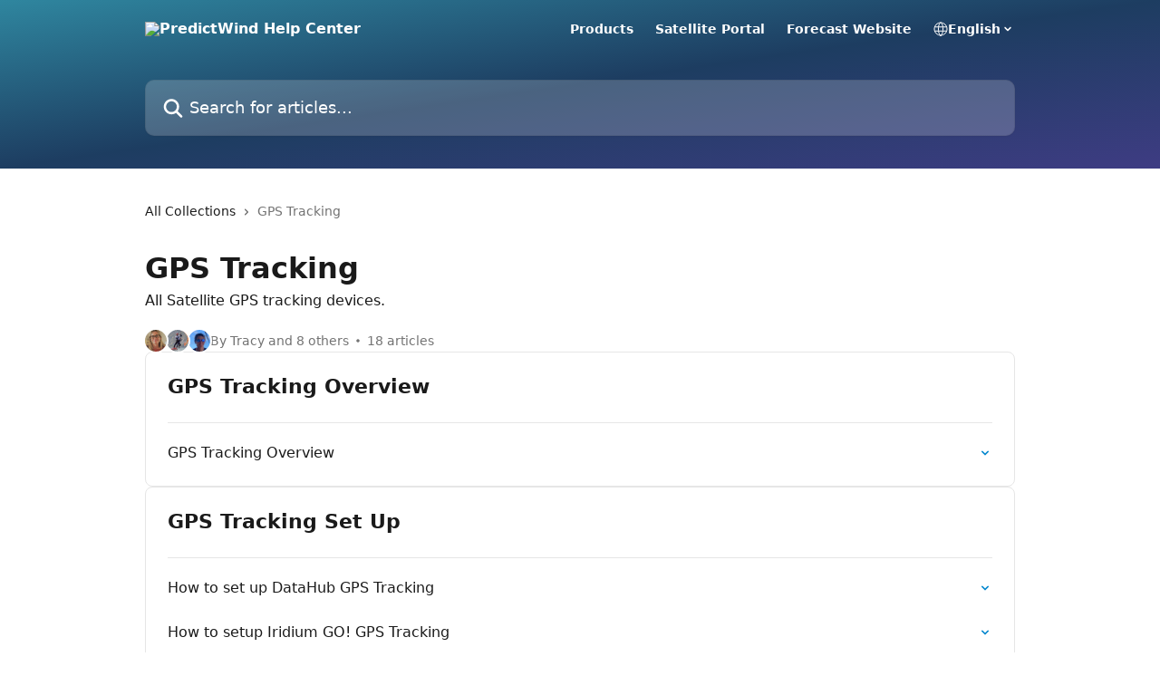

--- FILE ---
content_type: text/html; charset=utf-8
request_url: https://help.predictwind.com/en/collections/1680697-gps-tracking
body_size: 18412
content:
<!DOCTYPE html><html lang="en"><head><meta charSet="utf-8" data-next-head=""/><title data-next-head="">GPS Tracking | PredictWind Help Center</title><meta property="og:title" content="GPS Tracking | PredictWind Help Center" data-next-head=""/><meta name="twitter:title" content="GPS Tracking | PredictWind Help Center" data-next-head=""/><meta property="og:description" content="All Satellite GPS tracking devices." data-next-head=""/><meta name="twitter:description" content="All Satellite GPS tracking devices." data-next-head=""/><meta name="description" content="All Satellite GPS tracking devices." data-next-head=""/><meta property="og:type" content="website" data-next-head=""/><meta name="robots" content="all" data-next-head=""/><meta name="viewport" content="width=device-width, initial-scale=1" data-next-head=""/><link href="https://static.intercomassets.com/assets/educate/educate-favicon-64x64-at-2x-52016a3500a250d0b118c0a04ddd13b1a7364a27759483536dd1940bccdefc20.png" rel="icon" data-next-head=""/><link rel="canonical" href="https://help.predictwind.com/en/collections/1680697-gps-tracking" data-next-head=""/><link rel="alternate" href="https://help.predictwind.com/en/collections/1680697-gps-tracking" hrefLang="en" data-next-head=""/><link rel="alternate" href="https://help.predictwind.com/fr/collections/1680697-suivi-gps" hrefLang="fr" data-next-head=""/><link rel="alternate" href="https://help.predictwind.com/de/collections/1680697-gps-tracking" hrefLang="de" data-next-head=""/><link rel="alternate" href="https://help.predictwind.com/it/collections/1680697-tracciamento-gps" hrefLang="it" data-next-head=""/><link rel="alternate" href="https://help.predictwind.com/es/collections/1680697-seguimiento-gps" hrefLang="es" data-next-head=""/><link rel="alternate" href="https://help.predictwind.com/en/collections/1680697-gps-tracking" hrefLang="x-default" data-next-head=""/><link nonce="WMph9OMNaUx2c132yiKmXSUWVhtgzbsUfSdm+MdiBeo=" rel="preload" href="https://static.intercomassets.com/_next/static/css/3141721a1e975790.css" as="style"/><link nonce="WMph9OMNaUx2c132yiKmXSUWVhtgzbsUfSdm+MdiBeo=" rel="stylesheet" href="https://static.intercomassets.com/_next/static/css/3141721a1e975790.css" data-n-g=""/><noscript data-n-css="WMph9OMNaUx2c132yiKmXSUWVhtgzbsUfSdm+MdiBeo="></noscript><script defer="" nonce="WMph9OMNaUx2c132yiKmXSUWVhtgzbsUfSdm+MdiBeo=" nomodule="" src="https://static.intercomassets.com/_next/static/chunks/polyfills-42372ed130431b0a.js"></script><script defer="" src="https://static.intercomassets.com/_next/static/chunks/7506.a4d4b38169fb1abb.js" nonce="WMph9OMNaUx2c132yiKmXSUWVhtgzbsUfSdm+MdiBeo="></script><script src="https://static.intercomassets.com/_next/static/chunks/webpack-667cd6b3774ffaeb.js" nonce="WMph9OMNaUx2c132yiKmXSUWVhtgzbsUfSdm+MdiBeo=" defer=""></script><script src="https://static.intercomassets.com/_next/static/chunks/framework-1f1b8d38c1d86c61.js" nonce="WMph9OMNaUx2c132yiKmXSUWVhtgzbsUfSdm+MdiBeo=" defer=""></script><script src="https://static.intercomassets.com/_next/static/chunks/main-2c5e5f2c49cfa8a6.js" nonce="WMph9OMNaUx2c132yiKmXSUWVhtgzbsUfSdm+MdiBeo=" defer=""></script><script src="https://static.intercomassets.com/_next/static/chunks/pages/_app-e1ef7ba820863143.js" nonce="WMph9OMNaUx2c132yiKmXSUWVhtgzbsUfSdm+MdiBeo=" defer=""></script><script src="https://static.intercomassets.com/_next/static/chunks/d0502abb-aa607f45f5026044.js" nonce="WMph9OMNaUx2c132yiKmXSUWVhtgzbsUfSdm+MdiBeo=" defer=""></script><script src="https://static.intercomassets.com/_next/static/chunks/6190-ef428f6633b5a03f.js" nonce="WMph9OMNaUx2c132yiKmXSUWVhtgzbsUfSdm+MdiBeo=" defer=""></script><script src="https://static.intercomassets.com/_next/static/chunks/2384-242e4a028ba58b01.js" nonce="WMph9OMNaUx2c132yiKmXSUWVhtgzbsUfSdm+MdiBeo=" defer=""></script><script src="https://static.intercomassets.com/_next/static/chunks/4835-9db7cd232aae5617.js" nonce="WMph9OMNaUx2c132yiKmXSUWVhtgzbsUfSdm+MdiBeo=" defer=""></script><script src="https://static.intercomassets.com/_next/static/chunks/pages/%5BhelpCenterIdentifier%5D/%5Blocale%5D/collections/%5BcollectionSlug%5D-375ebba6e0fa14a3.js" nonce="WMph9OMNaUx2c132yiKmXSUWVhtgzbsUfSdm+MdiBeo=" defer=""></script><script src="https://static.intercomassets.com/_next/static/7e1K3eo3oeKlAsbhZbrHM/_buildManifest.js" nonce="WMph9OMNaUx2c132yiKmXSUWVhtgzbsUfSdm+MdiBeo=" defer=""></script><script src="https://static.intercomassets.com/_next/static/7e1K3eo3oeKlAsbhZbrHM/_ssgManifest.js" nonce="WMph9OMNaUx2c132yiKmXSUWVhtgzbsUfSdm+MdiBeo=" defer=""></script><meta name="sentry-trace" content="aecaaa514aac3fa8fbe4963f73d3d185-b62173d8301e5a4d-0"/><meta name="baggage" content="sentry-environment=production,sentry-release=389cbaa7c7b88427c31f6ff365d99b3236e2d519,sentry-public_key=187f842308a64dea9f1f64d4b1b9c298,sentry-trace_id=aecaaa514aac3fa8fbe4963f73d3d185,sentry-org_id=2129,sentry-sampled=false,sentry-sample_rand=0.3201412976555108,sentry-sample_rate=0"/><style id="__jsx-841524205">:root{--body-bg: rgb(255, 255, 255);
--body-image: none;
--body-bg-rgb: 255, 255, 255;
--body-border: rgb(230, 230, 230);
--body-primary-color: #1a1a1a;
--body-secondary-color: #737373;
--body-reaction-bg: rgb(242, 242, 242);
--body-reaction-text-color: rgb(64, 64, 64);
--body-toc-active-border: #737373;
--body-toc-inactive-border: #f2f2f2;
--body-toc-inactive-color: #737373;
--body-toc-active-font-weight: 400;
--body-table-border: rgb(204, 204, 204);
--body-color: hsl(0, 0%, 0%);
--footer-bg: rgb(255, 255, 255);
--footer-image: none;
--footer-border: rgb(230, 230, 230);
--footer-color: hsl(211, 10%, 61%);
--header-bg: none;
--header-image: linear-gradient(to bottom right, #2F869F,#1D3D61,#3E3C83);
--header-color: hsl(0, 0%, 100%);
--collection-card-bg: none;
--collection-card-image: url(https://downloads.intercomcdn.com/i/o/467580/0c79d48a8777b8940aed088f/e4eb3d67bf19b42ed732022c2447f1d0.png);
--collection-card-color: hsl(201, 97%, 41%);
--card-bg: rgb(255, 255, 255);
--card-border-color: rgb(230, 230, 230);
--card-border-inner-radius: 6px;
--card-border-radius: 8px;
--card-shadow: 0 1px 2px 0 rgb(0 0 0 / 0.05);
--search-bar-border-radius: 10px;
--search-bar-width: 100%;
--ticket-blue-bg-color: #dce1f9;
--ticket-blue-text-color: #334bfa;
--ticket-green-bg-color: #d7efdc;
--ticket-green-text-color: #0f7134;
--ticket-orange-bg-color: #ffebdb;
--ticket-orange-text-color: #b24d00;
--ticket-red-bg-color: #ffdbdb;
--ticket-red-text-color: #df2020;
--header-height: 245px;
--header-subheader-background-color: #000000;
--header-subheader-font-color: #FFFFFF;
--content-block-bg: rgb(255, 255, 255);
--content-block-image: none;
--content-block-color: hsl(0, 0%, 10%);
--content-block-button-bg: rgb(51, 75, 250);
--content-block-button-image: none;
--content-block-button-color: hsl(0, 0%, 100%);
--content-block-button-radius: 6px;
--primary-color: hsl(201, 97%, 41%);
--primary-color-alpha-10: hsla(201, 97%, 41%, 0.1);
--primary-color-alpha-60: hsla(201, 97%, 41%, 0.6);
--text-on-primary-color: #1a1a1a}</style><style id="__jsx-1611979459">:root{--font-family-primary: system-ui, "Segoe UI", "Roboto", "Helvetica", "Arial", sans-serif, "Apple Color Emoji", "Segoe UI Emoji", "Segoe UI Symbol"}</style><style id="__jsx-2466147061">:root{--font-family-secondary: system-ui, "Segoe UI", "Roboto", "Helvetica", "Arial", sans-serif, "Apple Color Emoji", "Segoe UI Emoji", "Segoe UI Symbol"}</style><style id="__jsx-cf6f0ea00fa5c760">.fade-background.jsx-cf6f0ea00fa5c760{background:radial-gradient(333.38%100%at 50%0%,rgba(var(--body-bg-rgb),0)0%,rgba(var(--body-bg-rgb),.00925356)11.67%,rgba(var(--body-bg-rgb),.0337355)21.17%,rgba(var(--body-bg-rgb),.0718242)28.85%,rgba(var(--body-bg-rgb),.121898)35.03%,rgba(var(--body-bg-rgb),.182336)40.05%,rgba(var(--body-bg-rgb),.251516)44.25%,rgba(var(--body-bg-rgb),.327818)47.96%,rgba(var(--body-bg-rgb),.409618)51.51%,rgba(var(--body-bg-rgb),.495297)55.23%,rgba(var(--body-bg-rgb),.583232)59.47%,rgba(var(--body-bg-rgb),.671801)64.55%,rgba(var(--body-bg-rgb),.759385)70.81%,rgba(var(--body-bg-rgb),.84436)78.58%,rgba(var(--body-bg-rgb),.9551)88.2%,rgba(var(--body-bg-rgb),1)100%),var(--header-image),var(--header-bg);background-size:cover;background-position-x:center}</style></head><body><div id="__next"><div dir="ltr" class="h-full w-full"><a href="#main-content" class="sr-only font-bold text-header-color focus:not-sr-only focus:absolute focus:left-4 focus:top-4 focus:z-50" aria-roledescription="Link, Press control-option-right-arrow to exit">Skip to main content</a><main class="header__lite"><header id="header" data-testid="header" class="jsx-cf6f0ea00fa5c760 flex flex-col text-header-color"><div class="jsx-cf6f0ea00fa5c760 relative flex grow flex-col mb-9 bg-header-bg bg-header-image bg-cover bg-center pb-9"><div id="sr-announcement" aria-live="polite" class="jsx-cf6f0ea00fa5c760 sr-only"></div><div class="jsx-cf6f0ea00fa5c760 flex h-full flex-col items-center marker:shrink-0"><section class="relative flex w-full flex-col mb-6 pb-6"><div class="header__meta_wrapper flex justify-center px-5 pt-6 leading-none sm:px-10"><div class="flex items-center w-240" data-testid="subheader-container"><div class="mo__body header__site_name"><div class="header__logo"><a href="/en/"><img src="https://downloads.intercomcdn.com/i/o/467082/a1d5da8cd39643eedd81f2eb/c17482b0374f51da6aea602567d326d3.png" height="60" alt="PredictWind Help Center"/></a></div></div><div><div class="flex items-center font-semibold"><div class="flex items-center md:hidden" data-testid="small-screen-children"><button class="flex items-center border-none bg-transparent px-1.5" data-testid="hamburger-menu-button" aria-label="Open menu"><svg width="24" height="24" viewBox="0 0 16 16" xmlns="http://www.w3.org/2000/svg" class="fill-current"><path d="M1.86861 2C1.38889 2 1 2.3806 1 2.85008C1 3.31957 1.38889 3.70017 1.86861 3.70017H14.1314C14.6111 3.70017 15 3.31957 15 2.85008C15 2.3806 14.6111 2 14.1314 2H1.86861Z"></path><path d="M1 8C1 7.53051 1.38889 7.14992 1.86861 7.14992H14.1314C14.6111 7.14992 15 7.53051 15 8C15 8.46949 14.6111 8.85008 14.1314 8.85008H1.86861C1.38889 8.85008 1 8.46949 1 8Z"></path><path d="M1 13.1499C1 12.6804 1.38889 12.2998 1.86861 12.2998H14.1314C14.6111 12.2998 15 12.6804 15 13.1499C15 13.6194 14.6111 14 14.1314 14H1.86861C1.38889 14 1 13.6194 1 13.1499Z"></path></svg></button><div class="fixed right-0 top-0 z-50 h-full w-full hidden" data-testid="hamburger-menu"><div class="flex h-full w-full justify-end bg-black bg-opacity-30"><div class="flex h-fit w-full flex-col bg-white opacity-100 sm:h-full sm:w-1/2"><button class="text-body-font flex items-center self-end border-none bg-transparent pr-6 pt-6" data-testid="hamburger-menu-close-button" aria-label="Close menu"><svg width="24" height="24" viewBox="0 0 16 16" xmlns="http://www.w3.org/2000/svg"><path d="M3.5097 3.5097C3.84165 3.17776 4.37984 3.17776 4.71178 3.5097L7.99983 6.79775L11.2879 3.5097C11.6198 3.17776 12.158 3.17776 12.49 3.5097C12.8219 3.84165 12.8219 4.37984 12.49 4.71178L9.20191 7.99983L12.49 11.2879C12.8219 11.6198 12.8219 12.158 12.49 12.49C12.158 12.8219 11.6198 12.8219 11.2879 12.49L7.99983 9.20191L4.71178 12.49C4.37984 12.8219 3.84165 12.8219 3.5097 12.49C3.17776 12.158 3.17776 11.6198 3.5097 11.2879L6.79775 7.99983L3.5097 4.71178C3.17776 4.37984 3.17776 3.84165 3.5097 3.5097Z"></path></svg></button><nav class="flex flex-col pl-4 text-black"><a target="_blank" rel="noopener noreferrer" href="https://satellite.predictwind.com/shop" class="mx-5 mb-5 text-md no-underline hover:opacity-80 md:mx-3 md:my-0 md:text-base" data-testid="header-link-0">Products</a><a target="_blank" rel="noopener noreferrer" href="https://satellite.predictwind.com/" class="mx-5 mb-5 text-md no-underline hover:opacity-80 md:mx-3 md:my-0 md:text-base" data-testid="header-link-1">Satellite Portal</a><a target="_blank" rel="noopener noreferrer" href="https://forecast.predictwind.com/" class="mx-5 mb-5 text-md no-underline hover:opacity-80 md:mx-3 md:my-0 md:text-base" data-testid="header-link-2">Forecast Website</a><div class="relative cursor-pointer has-[:focus]:outline"><select class="peer absolute z-10 block h-6 w-full cursor-pointer opacity-0 md:text-base" aria-label="Change language" id="language-selector"><option value="/en/collections/1680697-gps-tracking" class="text-black" selected="">English</option><option value="/fr/collections/1680697-suivi-gps" class="text-black">Français</option><option value="/de/collections/1680697-gps-tracking" class="text-black">Deutsch</option><option value="/it/collections/1680697-tracciamento-gps" class="text-black">Italiano</option><option value="/es/collections/1680697-seguimiento-gps" class="text-black">Español</option></select><div class="mb-10 ml-5 flex items-center gap-1 text-md hover:opacity-80 peer-hover:opacity-80 md:m-0 md:ml-3 md:text-base" aria-hidden="true"><svg id="locale-picker-globe" width="16" height="16" viewBox="0 0 16 16" fill="none" xmlns="http://www.w3.org/2000/svg" class="shrink-0" aria-hidden="true"><path d="M8 15C11.866 15 15 11.866 15 8C15 4.13401 11.866 1 8 1C4.13401 1 1 4.13401 1 8C1 11.866 4.13401 15 8 15Z" stroke="currentColor" stroke-linecap="round" stroke-linejoin="round"></path><path d="M8 15C9.39949 15 10.534 11.866 10.534 8C10.534 4.13401 9.39949 1 8 1C6.60051 1 5.466 4.13401 5.466 8C5.466 11.866 6.60051 15 8 15Z" stroke="currentColor" stroke-linecap="round" stroke-linejoin="round"></path><path d="M1.448 5.75989H14.524" stroke="currentColor" stroke-linecap="round" stroke-linejoin="round"></path><path d="M1.448 10.2402H14.524" stroke="currentColor" stroke-linecap="round" stroke-linejoin="round"></path></svg>English<svg id="locale-picker-arrow" width="16" height="16" viewBox="0 0 16 16" fill="none" xmlns="http://www.w3.org/2000/svg" class="shrink-0" aria-hidden="true"><path d="M5 6.5L8.00093 9.5L11 6.50187" stroke="currentColor" stroke-width="1.5" stroke-linecap="round" stroke-linejoin="round"></path></svg></div></div></nav></div></div></div></div><nav class="hidden items-center md:flex" data-testid="large-screen-children"><a target="_blank" rel="noopener noreferrer" href="https://satellite.predictwind.com/shop" class="mx-5 mb-5 text-md no-underline hover:opacity-80 md:mx-3 md:my-0 md:text-base" data-testid="header-link-0">Products</a><a target="_blank" rel="noopener noreferrer" href="https://satellite.predictwind.com/" class="mx-5 mb-5 text-md no-underline hover:opacity-80 md:mx-3 md:my-0 md:text-base" data-testid="header-link-1">Satellite Portal</a><a target="_blank" rel="noopener noreferrer" href="https://forecast.predictwind.com/" class="mx-5 mb-5 text-md no-underline hover:opacity-80 md:mx-3 md:my-0 md:text-base" data-testid="header-link-2">Forecast Website</a><div class="relative cursor-pointer has-[:focus]:outline"><select class="peer absolute z-10 block h-6 w-full cursor-pointer opacity-0 md:text-base" aria-label="Change language" id="language-selector"><option value="/en/collections/1680697-gps-tracking" class="text-black" selected="">English</option><option value="/fr/collections/1680697-suivi-gps" class="text-black">Français</option><option value="/de/collections/1680697-gps-tracking" class="text-black">Deutsch</option><option value="/it/collections/1680697-tracciamento-gps" class="text-black">Italiano</option><option value="/es/collections/1680697-seguimiento-gps" class="text-black">Español</option></select><div class="mb-10 ml-5 flex items-center gap-1 text-md hover:opacity-80 peer-hover:opacity-80 md:m-0 md:ml-3 md:text-base" aria-hidden="true"><svg id="locale-picker-globe" width="16" height="16" viewBox="0 0 16 16" fill="none" xmlns="http://www.w3.org/2000/svg" class="shrink-0" aria-hidden="true"><path d="M8 15C11.866 15 15 11.866 15 8C15 4.13401 11.866 1 8 1C4.13401 1 1 4.13401 1 8C1 11.866 4.13401 15 8 15Z" stroke="currentColor" stroke-linecap="round" stroke-linejoin="round"></path><path d="M8 15C9.39949 15 10.534 11.866 10.534 8C10.534 4.13401 9.39949 1 8 1C6.60051 1 5.466 4.13401 5.466 8C5.466 11.866 6.60051 15 8 15Z" stroke="currentColor" stroke-linecap="round" stroke-linejoin="round"></path><path d="M1.448 5.75989H14.524" stroke="currentColor" stroke-linecap="round" stroke-linejoin="round"></path><path d="M1.448 10.2402H14.524" stroke="currentColor" stroke-linecap="round" stroke-linejoin="round"></path></svg>English<svg id="locale-picker-arrow" width="16" height="16" viewBox="0 0 16 16" fill="none" xmlns="http://www.w3.org/2000/svg" class="shrink-0" aria-hidden="true"><path d="M5 6.5L8.00093 9.5L11 6.50187" stroke="currentColor" stroke-width="1.5" stroke-linecap="round" stroke-linejoin="round"></path></svg></div></div></nav></div></div></div></div></section><section class="relative mx-5 flex h-full w-full flex-col items-center px-5 sm:px-10"><div class="flex h-full max-w-full flex-col w-240 justify-end" data-testid="main-header-container"><div id="search-bar" class="relative w-full"><form action="/en/" autoComplete="off"><div class="flex w-full flex-col items-start"><div class="relative flex w-full sm:w-search-bar"><label for="search-input" class="sr-only">Search for articles...</label><input id="search-input" type="text" autoComplete="off" class="peer w-full rounded-search-bar border border-black-alpha-8 bg-white-alpha-20 p-4 ps-12 font-secondary text-lg text-header-color shadow-search-bar outline-none transition ease-linear placeholder:text-header-color hover:bg-white-alpha-27 hover:shadow-search-bar-hover focus:border-transparent focus:bg-white focus:text-black-10 focus:shadow-search-bar-focused placeholder:focus:text-black-45" placeholder="Search for articles..." name="q" aria-label="Search for articles..." value=""/><div class="absolute inset-y-0 start-0 flex items-center fill-header-color peer-focus-visible:fill-black-45 pointer-events-none ps-5"><svg width="22" height="21" viewBox="0 0 22 21" xmlns="http://www.w3.org/2000/svg" class="fill-inherit" aria-hidden="true"><path fill-rule="evenodd" clip-rule="evenodd" d="M3.27485 8.7001C3.27485 5.42781 5.92757 2.7751 9.19985 2.7751C12.4721 2.7751 15.1249 5.42781 15.1249 8.7001C15.1249 11.9724 12.4721 14.6251 9.19985 14.6251C5.92757 14.6251 3.27485 11.9724 3.27485 8.7001ZM9.19985 0.225098C4.51924 0.225098 0.724854 4.01948 0.724854 8.7001C0.724854 13.3807 4.51924 17.1751 9.19985 17.1751C11.0802 17.1751 12.8176 16.5627 14.2234 15.5265L19.0981 20.4013C19.5961 20.8992 20.4033 20.8992 20.9013 20.4013C21.3992 19.9033 21.3992 19.0961 20.9013 18.5981L16.0264 13.7233C17.0625 12.3176 17.6749 10.5804 17.6749 8.7001C17.6749 4.01948 13.8805 0.225098 9.19985 0.225098Z"></path></svg></div></div></div></form></div></div></section></div></div></header><div class="z-1 flex shrink-0 grow basis-auto justify-center px-5 sm:px-10"><section data-testid="main-content" id="main-content" class="max-w-full w-240"><div tabindex="-1" class="focus:outline-none"><div class="flex flex-wrap items-baseline pb-4 text-base" tabindex="0" role="navigation" aria-label="Breadcrumb"><a href="/en/" class="pr-2 text-body-primary-color no-underline hover:text-body-secondary-color">All Collections</a><div class="pr-2" aria-hidden="true"><svg width="6" height="10" viewBox="0 0 6 10" class="block h-2 w-2 fill-body-secondary-color rtl:rotate-180" xmlns="http://www.w3.org/2000/svg"><path fill-rule="evenodd" clip-rule="evenodd" d="M0.648862 0.898862C0.316916 1.23081 0.316916 1.769 0.648862 2.10094L3.54782 4.9999L0.648862 7.89886C0.316916 8.23081 0.316917 8.769 0.648862 9.10094C0.980808 9.43289 1.519 9.43289 1.85094 9.10094L5.35094 5.60094C5.68289 5.269 5.68289 4.73081 5.35094 4.39886L1.85094 0.898862C1.519 0.566916 0.980807 0.566916 0.648862 0.898862Z"></path></svg></div><div class="text-body-secondary-color">GPS Tracking</div></div></div><div class="flex flex-col gap-10 max-sm:gap-8 max-sm:pt-2 pt-4" id="gps-tracking"><div><div class="flex flex-col"><h1 class="mb-1 font-primary text-2xl font-bold leading-10 text-body-primary-color">GPS Tracking</h1><div class="text-md font-normal leading-normal text-body-primary-color"><p>All Satellite GPS tracking devices.</p></div></div><div class="mt-5"><div class="flex gap-2" aria-hidden="true"><div class="flex flex-row"><div class="flex shrink-0 flex-col items-center justify-center rounded-full leading-normal sm:flex-row" data-testid="avatars"><img width="24" height="24" src="https://static.intercomassets.com/avatars/3163150/square_128/Teeps_profile_pic-1557121298.jpeg" alt="Tracy Pemberton avatar" class="inline-flex items-center justify-center rounded-full bg-primary text-lg font-bold leading-6 text-primary-text shadow-solid-2 shadow-body-bg [&amp;:nth-child(n+2)]:hidden lg:[&amp;:nth-child(n+2)]:inline-flex h-6 w-6 z-4"/><img width="24" height="24" src="https://static.intercomassets.com/avatars/3246912/square_128/59295250_827399210931149_6564647651243982848_o-1560808118.jpg" alt="Sam Bullock avatar" class="inline-flex items-center justify-center rounded-full bg-primary text-lg font-bold leading-6 text-primary-text shadow-solid-2 shadow-body-bg [&amp;:nth-child(n+2)]:hidden lg:[&amp;:nth-child(n+2)]:inline-flex h-6 w-6 ltr:-ml-1.5 rtl:-mr-1.5 z-3"/><img width="24" height="24" src="https://static.intercomassets.com/avatars/3161652/square_128/IMG_0720-1556699865.jpeg" alt="Keryn McMaster avatar" class="inline-flex items-center justify-center rounded-full bg-primary text-lg font-bold leading-6 text-primary-text shadow-solid-2 shadow-body-bg [&amp;:nth-child(n+2)]:hidden lg:[&amp;:nth-child(n+2)]:inline-flex h-6 w-6 ltr:-ml-1.5 rtl:-mr-1.5 z-2"/></div></div><span class="line-clamp-1 flex flex-wrap items-center text-base text-body-secondary-color"><span class="hidden sm:inline">By Tracy and 8 others</span><span class="inline sm:hidden">9 authors</span><svg width="4" height="4" viewBox="0 0 16 16" xmlns="http://www.w3.org/2000/svg" fill="currentColor" class="m-2"><path d="M15 8C15 4.13401 11.866 1 8 1C4.13401 1 1 4.13401 1 8C1 11.866 4.13401 15 8 15C11.866 15 15 11.866 15 8Z"></path></svg>18 articles</span></div></div></div><div class="flex flex-col gap-5"><section class="flex flex-col rounded-card border border-solid border-card-border bg-card-bg p-2 sm:p-3"><div id="gps-tracking-overview"><div class="p-3 pb-6 text-body-primary-color" data-testid="collection-card-header"><a class="duration-250 no-underline transition ease-linear hover:text-primary" href="https://help.predictwind.com/en/collections/1680698-gps-tracking-overview"><div class="t__h2 m-0 text-xl font-bold no-underline">GPS Tracking Overview</div></a></div><hr class="mx-3 mb-2 mt-0 border-0 border-t border-solid border-body-border"/><a class="duration-250 group/article flex flex-row justify-between gap-2 py-2 no-underline transition ease-linear hover:bg-primary-alpha-10 hover:text-primary sm:rounded-card-inner sm:py-3 rounded-card-inner px-3" href="https://help.predictwind.com/en/articles/2884490-gps-tracking-overview" data-testid="article-link"><div class="flex flex-col p-0"><span class="m-0 text-md text-body-primary-color group-hover/article:text-primary font-regular">GPS Tracking Overview</span></div><div class="flex shrink-0 flex-col justify-center p-0"><svg class="block h-4 w-4 text-primary ltr:-rotate-90 rtl:rotate-90" fill="currentColor" viewBox="0 0 20 20" xmlns="http://www.w3.org/2000/svg"><path fill-rule="evenodd" d="M5.293 7.293a1 1 0 011.414 0L10 10.586l3.293-3.293a1 1 0 111.414 1.414l-4 4a1 1 0 01-1.414 0l-4-4a1 1 0 010-1.414z" clip-rule="evenodd"></path></svg></div></a></div><div></div></section><section class="flex flex-col rounded-card border border-solid border-card-border bg-card-bg p-2 sm:p-3"><div id="gps-tracking-set-up"><div class="p-3 pb-6 text-body-primary-color" data-testid="collection-card-header"><a class="duration-250 no-underline transition ease-linear hover:text-primary" href="https://help.predictwind.com/en/collections/2816276-gps-tracking-set-up"><div class="t__h2 m-0 text-xl font-bold no-underline">GPS Tracking Set Up</div></a></div><hr class="mx-3 mb-2 mt-0 border-0 border-t border-solid border-body-border"/><a class="duration-250 group/article flex flex-row justify-between gap-2 py-2 no-underline transition ease-linear hover:bg-primary-alpha-10 hover:text-primary sm:rounded-card-inner sm:py-3 rounded-card-inner px-3" href="https://help.predictwind.com/en/articles/6607139-how-to-set-up-datahub-gps-tracking" data-testid="article-link"><div class="flex flex-col p-0"><span class="m-0 text-md text-body-primary-color group-hover/article:text-primary font-regular">How to set up DataHub GPS Tracking</span></div><div class="flex shrink-0 flex-col justify-center p-0"><svg class="block h-4 w-4 text-primary ltr:-rotate-90 rtl:rotate-90" fill="currentColor" viewBox="0 0 20 20" xmlns="http://www.w3.org/2000/svg"><path fill-rule="evenodd" d="M5.293 7.293a1 1 0 011.414 0L10 10.586l3.293-3.293a1 1 0 111.414 1.414l-4 4a1 1 0 01-1.414 0l-4-4a1 1 0 010-1.414z" clip-rule="evenodd"></path></svg></div></a><a class="duration-250 group/article flex flex-row justify-between gap-2 py-2 no-underline transition ease-linear hover:bg-primary-alpha-10 hover:text-primary sm:rounded-card-inner sm:py-3 rounded-card-inner px-3" href="https://help.predictwind.com/en/articles/2884494-how-to-setup-iridium-go-gps-tracking" data-testid="article-link"><div class="flex flex-col p-0"><span class="m-0 text-md text-body-primary-color group-hover/article:text-primary font-regular">How to setup Iridium GO! GPS Tracking</span></div><div class="flex shrink-0 flex-col justify-center p-0"><svg class="block h-4 w-4 text-primary ltr:-rotate-90 rtl:rotate-90" fill="currentColor" viewBox="0 0 20 20" xmlns="http://www.w3.org/2000/svg"><path fill-rule="evenodd" d="M5.293 7.293a1 1 0 011.414 0L10 10.586l3.293-3.293a1 1 0 111.414 1.414l-4 4a1 1 0 01-1.414 0l-4-4a1 1 0 010-1.414z" clip-rule="evenodd"></path></svg></div></a><a class="duration-250 group/article flex flex-row justify-between gap-2 py-2 no-underline transition ease-linear hover:bg-primary-alpha-10 hover:text-primary sm:rounded-card-inner sm:py-3 rounded-card-inner px-3" href="https://help.predictwind.com/en/articles/5005786-how-to-set-up-yb3i-tracking" data-testid="article-link"><div class="flex flex-col p-0"><span class="m-0 text-md text-body-primary-color group-hover/article:text-primary font-regular">How to set up YB3i Tracking</span></div><div class="flex shrink-0 flex-col justify-center p-0"><svg class="block h-4 w-4 text-primary ltr:-rotate-90 rtl:rotate-90" fill="currentColor" viewBox="0 0 20 20" xmlns="http://www.w3.org/2000/svg"><path fill-rule="evenodd" d="M5.293 7.293a1 1 0 011.414 0L10 10.586l3.293-3.293a1 1 0 111.414 1.414l-4 4a1 1 0 01-1.414 0l-4-4a1 1 0 010-1.414z" clip-rule="evenodd"></path></svg></div></a><a class="duration-250 group/article flex flex-row justify-between gap-2 py-2 no-underline transition ease-linear hover:bg-primary-alpha-10 hover:text-primary sm:rounded-card-inner sm:py-3 rounded-card-inner px-3" href="https://help.predictwind.com/en/articles/4098639-how-to-set-up-garmin-inreach-tracking" data-testid="article-link"><div class="flex flex-col p-0"><span class="m-0 text-md text-body-primary-color group-hover/article:text-primary font-regular">How to set up Garmin InReach Tracking</span></div><div class="flex shrink-0 flex-col justify-center p-0"><svg class="block h-4 w-4 text-primary ltr:-rotate-90 rtl:rotate-90" fill="currentColor" viewBox="0 0 20 20" xmlns="http://www.w3.org/2000/svg"><path fill-rule="evenodd" d="M5.293 7.293a1 1 0 011.414 0L10 10.586l3.293-3.293a1 1 0 111.414 1.414l-4 4a1 1 0 01-1.414 0l-4-4a1 1 0 010-1.414z" clip-rule="evenodd"></path></svg></div></a><a class="duration-250 group/article flex flex-row justify-between gap-2 py-2 no-underline transition ease-linear hover:bg-primary-alpha-10 hover:text-primary sm:rounded-card-inner sm:py-3 rounded-card-inner px-3" href="https://help.predictwind.com/en/articles/10229071-how-to-set-up-yellow-brick-tracking" data-testid="article-link"><div class="flex flex-col p-0"><span class="m-0 text-md text-body-primary-color group-hover/article:text-primary font-regular">How to set up Yellow Brick Tracking</span></div><div class="flex shrink-0 flex-col justify-center p-0"><svg class="block h-4 w-4 text-primary ltr:-rotate-90 rtl:rotate-90" fill="currentColor" viewBox="0 0 20 20" xmlns="http://www.w3.org/2000/svg"><path fill-rule="evenodd" d="M5.293 7.293a1 1 0 011.414 0L10 10.586l3.293-3.293a1 1 0 111.414 1.414l-4 4a1 1 0 01-1.414 0l-4-4a1 1 0 010-1.414z" clip-rule="evenodd"></path></svg></div></a><a class="duration-250 group/article flex flex-row justify-between gap-2 py-2 no-underline transition ease-linear hover:bg-primary-alpha-10 hover:text-primary sm:rounded-card-inner sm:py-3 rounded-card-inner px-3" href="https://help.predictwind.com/en/articles/8219568-how-to-set-up-zoleo-tracking" data-testid="article-link"><div class="flex flex-col p-0"><span class="m-0 text-md text-body-primary-color group-hover/article:text-primary font-regular">How to set up Zoleo Tracking</span></div><div class="flex shrink-0 flex-col justify-center p-0"><svg class="block h-4 w-4 text-primary ltr:-rotate-90 rtl:rotate-90" fill="currentColor" viewBox="0 0 20 20" xmlns="http://www.w3.org/2000/svg"><path fill-rule="evenodd" d="M5.293 7.293a1 1 0 011.414 0L10 10.586l3.293-3.293a1 1 0 111.414 1.414l-4 4a1 1 0 01-1.414 0l-4-4a1 1 0 010-1.414z" clip-rule="evenodd"></path></svg></div></a><a class="duration-250 group/article flex flex-row justify-between gap-2 py-2 no-underline transition ease-linear hover:bg-primary-alpha-10 hover:text-primary sm:rounded-card-inner sm:py-3 rounded-card-inner px-3" href="https://help.predictwind.com/en/articles/8535142-how-to-setup-bivy-stick-tracking" data-testid="article-link"><div class="flex flex-col p-0"><span class="m-0 text-md text-body-primary-color group-hover/article:text-primary font-regular">How to setup Bivy Stick Tracking</span></div><div class="flex shrink-0 flex-col justify-center p-0"><svg class="block h-4 w-4 text-primary ltr:-rotate-90 rtl:rotate-90" fill="currentColor" viewBox="0 0 20 20" xmlns="http://www.w3.org/2000/svg"><path fill-rule="evenodd" d="M5.293 7.293a1 1 0 011.414 0L10 10.586l3.293-3.293a1 1 0 111.414 1.414l-4 4a1 1 0 01-1.414 0l-4-4a1 1 0 010-1.414z" clip-rule="evenodd"></path></svg></div></a><a class="duration-250 group/article flex flex-row justify-between gap-2 py-2 no-underline transition ease-linear hover:bg-primary-alpha-10 hover:text-primary sm:rounded-card-inner sm:py-3 rounded-card-inner px-3" href="https://help.predictwind.com/en/articles/7898815-how-to-setup-yb-events" data-testid="article-link"><div class="flex flex-col p-0"><span class="m-0 text-md text-body-primary-color group-hover/article:text-primary font-regular">How to setup YB Events</span></div><div class="flex shrink-0 flex-col justify-center p-0"><svg class="block h-4 w-4 text-primary ltr:-rotate-90 rtl:rotate-90" fill="currentColor" viewBox="0 0 20 20" xmlns="http://www.w3.org/2000/svg"><path fill-rule="evenodd" d="M5.293 7.293a1 1 0 011.414 0L10 10.586l3.293-3.293a1 1 0 111.414 1.414l-4 4a1 1 0 01-1.414 0l-4-4a1 1 0 010-1.414z" clip-rule="evenodd"></path></svg></div></a><a class="duration-250 group/article flex flex-row justify-between gap-2 py-2 no-underline transition ease-linear hover:bg-primary-alpha-10 hover:text-primary sm:rounded-card-inner sm:py-3 rounded-card-inner px-3" href="https://help.predictwind.com/en/articles/5240632-how-to-see-your-boat-on-a-rally-group-tracking-page" data-testid="article-link"><div class="flex flex-col p-0"><span class="m-0 text-md text-body-primary-color group-hover/article:text-primary font-regular">How to see your boat on a Rally Group Tracking page</span></div><div class="flex shrink-0 flex-col justify-center p-0"><svg class="block h-4 w-4 text-primary ltr:-rotate-90 rtl:rotate-90" fill="currentColor" viewBox="0 0 20 20" xmlns="http://www.w3.org/2000/svg"><path fill-rule="evenodd" d="M5.293 7.293a1 1 0 011.414 0L10 10.586l3.293-3.293a1 1 0 111.414 1.414l-4 4a1 1 0 01-1.414 0l-4-4a1 1 0 010-1.414z" clip-rule="evenodd"></path></svg></div></a></div><div></div></section><section class="flex flex-col rounded-card border border-solid border-card-border bg-card-bg p-2 sm:p-3"><div id="gps-tracking-faq"><div class="p-3 pb-6 text-body-primary-color" data-testid="collection-card-header"><a class="duration-250 no-underline transition ease-linear hover:text-primary" href="https://help.predictwind.com/en/collections/2816277-gps-tracking-faq"><div class="t__h2 m-0 text-xl font-bold no-underline">GPS Tracking FAQ</div></a></div><hr class="mx-3 mb-2 mt-0 border-0 border-t border-solid border-body-border"/><a class="duration-250 group/article flex flex-row justify-between gap-2 py-2 no-underline transition ease-linear hover:bg-primary-alpha-10 hover:text-primary sm:rounded-card-inner sm:py-3 rounded-card-inner px-3" href="https://help.predictwind.com/en/articles/4246589-how-to-use-manual-tracking-in-the-offshore-app" data-testid="article-link"><div class="flex flex-col p-0"><span class="m-0 text-md text-body-primary-color group-hover/article:text-primary font-regular">How to use Manual Tracking in the Offshore App.</span></div><div class="flex shrink-0 flex-col justify-center p-0"><svg class="block h-4 w-4 text-primary ltr:-rotate-90 rtl:rotate-90" fill="currentColor" viewBox="0 0 20 20" xmlns="http://www.w3.org/2000/svg"><path fill-rule="evenodd" d="M5.293 7.293a1 1 0 011.414 0L10 10.586l3.293-3.293a1 1 0 111.414 1.414l-4 4a1 1 0 01-1.414 0l-4-4a1 1 0 010-1.414z" clip-rule="evenodd"></path></svg></div></a><a class="duration-250 group/article flex flex-row justify-between gap-2 py-2 no-underline transition ease-linear hover:bg-primary-alpha-10 hover:text-primary sm:rounded-card-inner sm:py-3 rounded-card-inner px-3" href="https://help.predictwind.com/en/articles/2884517-how-to-add-or-delete-posts-photos-on-your-gps-tracking-page" data-testid="article-link"><div class="flex flex-col p-0"><span class="m-0 text-md text-body-primary-color group-hover/article:text-primary font-regular">How to add or delete Posts &amp; Photos on your GPS Tracking page</span></div><div class="flex shrink-0 flex-col justify-center p-0"><svg class="block h-4 w-4 text-primary ltr:-rotate-90 rtl:rotate-90" fill="currentColor" viewBox="0 0 20 20" xmlns="http://www.w3.org/2000/svg"><path fill-rule="evenodd" d="M5.293 7.293a1 1 0 011.414 0L10 10.586l3.293-3.293a1 1 0 111.414 1.414l-4 4a1 1 0 01-1.414 0l-4-4a1 1 0 010-1.414z" clip-rule="evenodd"></path></svg></div></a><a class="duration-250 group/article flex flex-row justify-between gap-2 py-2 no-underline transition ease-linear hover:bg-primary-alpha-10 hover:text-primary sm:rounded-card-inner sm:py-3 rounded-card-inner px-3" href="https://help.predictwind.com/en/articles/3352064-create-a-friend-group-and-add-boats-nearby-to-my-gps-tracking" data-testid="article-link"><div class="flex flex-col p-0"><span class="m-0 text-md text-body-primary-color group-hover/article:text-primary font-regular">Create a Friend Group and add Boats Nearby to my GPS tracking</span></div><div class="flex shrink-0 flex-col justify-center p-0"><svg class="block h-4 w-4 text-primary ltr:-rotate-90 rtl:rotate-90" fill="currentColor" viewBox="0 0 20 20" xmlns="http://www.w3.org/2000/svg"><path fill-rule="evenodd" d="M5.293 7.293a1 1 0 011.414 0L10 10.586l3.293-3.293a1 1 0 111.414 1.414l-4 4a1 1 0 01-1.414 0l-4-4a1 1 0 010-1.414z" clip-rule="evenodd"></path></svg></div></a><a class="duration-250 group/article flex flex-row justify-between gap-2 py-2 no-underline transition ease-linear hover:bg-primary-alpha-10 hover:text-primary sm:rounded-card-inner sm:py-3 rounded-card-inner px-3" href="https://help.predictwind.com/en/articles/9380758-how-to-embed-my-gps-tracking-page-into-my-blog-or-website" data-testid="article-link"><div class="flex flex-col p-0"><span class="m-0 text-md text-body-primary-color group-hover/article:text-primary font-regular">How to embed my GPS tracking page into my blog or website</span></div><div class="flex shrink-0 flex-col justify-center p-0"><svg class="block h-4 w-4 text-primary ltr:-rotate-90 rtl:rotate-90" fill="currentColor" viewBox="0 0 20 20" xmlns="http://www.w3.org/2000/svg"><path fill-rule="evenodd" d="M5.293 7.293a1 1 0 011.414 0L10 10.586l3.293-3.293a1 1 0 111.414 1.414l-4 4a1 1 0 01-1.414 0l-4-4a1 1 0 010-1.414z" clip-rule="evenodd"></path></svg></div></a></div><div></div></section><section class="flex flex-col rounded-card border border-solid border-card-border bg-card-bg p-2 sm:p-3"><div id="gps-tracking-troubleshooting"><div class="p-3 pb-6 text-body-primary-color" data-testid="collection-card-header"><a class="duration-250 no-underline transition ease-linear hover:text-primary" href="https://help.predictwind.com/en/collections/2816278-gps-tracking-troubleshooting"><div class="t__h2 m-0 text-xl font-bold no-underline">GPS Tracking Troubleshooting </div></a></div><hr class="mx-3 mb-2 mt-0 border-0 border-t border-solid border-body-border"/><a class="duration-250 group/article flex flex-row justify-between gap-2 py-2 no-underline transition ease-linear hover:bg-primary-alpha-10 hover:text-primary sm:rounded-card-inner sm:py-3 rounded-card-inner px-3" href="https://help.predictwind.com/en/articles/5005818-yb3i-gps-tracking-has-stopped-working" data-testid="article-link"><div class="flex flex-col p-0"><span class="m-0 text-md text-body-primary-color group-hover/article:text-primary font-regular">YB3i GPS Tracking has stopped working</span></div><div class="flex shrink-0 flex-col justify-center p-0"><svg class="block h-4 w-4 text-primary ltr:-rotate-90 rtl:rotate-90" fill="currentColor" viewBox="0 0 20 20" xmlns="http://www.w3.org/2000/svg"><path fill-rule="evenodd" d="M5.293 7.293a1 1 0 011.414 0L10 10.586l3.293-3.293a1 1 0 111.414 1.414l-4 4a1 1 0 01-1.414 0l-4-4a1 1 0 010-1.414z" clip-rule="evenodd"></path></svg></div></a><a class="duration-250 group/article flex flex-row justify-between gap-2 py-2 no-underline transition ease-linear hover:bg-primary-alpha-10 hover:text-primary sm:rounded-card-inner sm:py-3 rounded-card-inner px-3" href="https://help.predictwind.com/en/articles/4989095-iridium-go-gps-tracking-has-stopped-working" data-testid="article-link"><div class="flex flex-col p-0"><span class="m-0 text-md text-body-primary-color group-hover/article:text-primary font-regular">Iridium GO! GPS Tracking has stopped working</span></div><div class="flex shrink-0 flex-col justify-center p-0"><svg class="block h-4 w-4 text-primary ltr:-rotate-90 rtl:rotate-90" fill="currentColor" viewBox="0 0 20 20" xmlns="http://www.w3.org/2000/svg"><path fill-rule="evenodd" d="M5.293 7.293a1 1 0 011.414 0L10 10.586l3.293-3.293a1 1 0 111.414 1.414l-4 4a1 1 0 01-1.414 0l-4-4a1 1 0 010-1.414z" clip-rule="evenodd"></path></svg></div></a><a class="duration-250 group/article flex flex-row justify-between gap-2 py-2 no-underline transition ease-linear hover:bg-primary-alpha-10 hover:text-primary sm:rounded-card-inner sm:py-3 rounded-card-inner px-3" href="https://help.predictwind.com/en/articles/8562726-gps-tracking-how-to-delete-a-position" data-testid="article-link"><div class="flex flex-col p-0"><span class="m-0 text-md text-body-primary-color group-hover/article:text-primary font-regular">GPS tracking how to delete a position</span></div><div class="flex shrink-0 flex-col justify-center p-0"><svg class="block h-4 w-4 text-primary ltr:-rotate-90 rtl:rotate-90" fill="currentColor" viewBox="0 0 20 20" xmlns="http://www.w3.org/2000/svg"><path fill-rule="evenodd" d="M5.293 7.293a1 1 0 011.414 0L10 10.586l3.293-3.293a1 1 0 111.414 1.414l-4 4a1 1 0 01-1.414 0l-4-4a1 1 0 010-1.414z" clip-rule="evenodd"></path></svg></div></a><a class="duration-250 group/article flex flex-row justify-between gap-2 py-2 no-underline transition ease-linear hover:bg-primary-alpha-10 hover:text-primary sm:rounded-card-inner sm:py-3 rounded-card-inner px-3" href="https://help.predictwind.com/en/articles/8794016-gps-tracking-why-tws-and-twd-are-not-appearing-on-your-tracking-page" data-testid="article-link"><div class="flex flex-col p-0"><span class="m-0 text-md text-body-primary-color group-hover/article:text-primary font-regular">GPS tracking why TWS and TWD are not appearing on your tracking page</span></div><div class="flex shrink-0 flex-col justify-center p-0"><svg class="block h-4 w-4 text-primary ltr:-rotate-90 rtl:rotate-90" fill="currentColor" viewBox="0 0 20 20" xmlns="http://www.w3.org/2000/svg"><path fill-rule="evenodd" d="M5.293 7.293a1 1 0 011.414 0L10 10.586l3.293-3.293a1 1 0 111.414 1.414l-4 4a1 1 0 01-1.414 0l-4-4a1 1 0 010-1.414z" clip-rule="evenodd"></path></svg></div></a></div><div></div></section></div></div></section></div><footer id="footer" class="mt-24 shrink-0 bg-footer-bg px-0 py-12 text-left text-base text-footer-color"><div class="shrink-0 grow basis-auto px-5 sm:px-10"><div class="mx-auto max-w-240 sm:w-auto"><div><div class="text-center" data-testid="simple-footer-layout"><div class="align-middle text-lg text-footer-color"><a class="no-underline" href="/en/"><span data-testid="logo-sitename">PredictWind Help Center</span></a></div><div class="mt-10" data-testid="simple-footer-links"><div class="flex flex-row justify-center"><span><ul data-testid="custom-links" class="mb-4 p-0" id="custom-links"><li class="mx-3 inline-block list-none"><a target="_blank" href="https://www.predictwind.com/apps/predictwind-app" rel="nofollow noreferrer noopener" data-testid="footer-custom-link-0" class="no-underline">PredictWind App</a></li><li class="mx-3 inline-block list-none"><a target="_blank" href="https://www.predictwind.com/apps/offshore-app" rel="nofollow noreferrer noopener" data-testid="footer-custom-link-1" class="no-underline">Offshore App</a></li><li class="mx-3 inline-block list-none"><a target="_blank" href="https://satellite.predictwind.com/shop" rel="nofollow noreferrer noopener" data-testid="footer-custom-link-2" class="no-underline">Products</a></li><li class="mx-3 inline-block list-none"><a target="_blank" href="https://forecast.predictwind.com/" rel="nofollow noreferrer noopener" data-testid="footer-custom-link-3" class="no-underline">Forecast Website</a></li><li class="mx-3 inline-block list-none"><a target="_blank" href="https://satellite.predictwind.com/" rel="nofollow noreferrer noopener" data-testid="footer-custom-link-4" class="no-underline">Satellite Portal</a></li></ul></span></div><ul data-testid="social-links" class="flex flex-wrap items-center gap-4 p-0 justify-center" id="social-links"><li class="list-none align-middle"><a target="_blank" href="https://www.facebook.com/PredictWind" rel="nofollow noreferrer noopener" data-testid="footer-social-link-0" class="no-underline"><img src="https://intercom.help/predictwind/assets/svg/icon:social-facebook/909aa5" alt="" aria-label="https://www.facebook.com/PredictWind" width="16" height="16" loading="lazy" data-testid="social-icon-facebook"/></a></li><li class="list-none align-middle"><a target="_blank" href="https://www.twitter.com/PredictWind" rel="nofollow noreferrer noopener" data-testid="footer-social-link-1" class="no-underline"><img src="https://intercom.help/predictwind/assets/svg/icon:social-twitter/909aa5" alt="" aria-label="https://www.twitter.com/PredictWind" width="16" height="16" loading="lazy" data-testid="social-icon-twitter"/></a></li></ul></div><div class="mt-10 flex justify-center"><div class="flex items-center text-sm" data-testid="intercom-advert-branding"><svg width="14" height="14" viewBox="0 0 16 16" fill="none" xmlns="http://www.w3.org/2000/svg"><title>Intercom</title><g clip-path="url(#clip0_1870_86937)"><path d="M14 0H2C0.895 0 0 0.895 0 2V14C0 15.105 0.895 16 2 16H14C15.105 16 16 15.105 16 14V2C16 0.895 15.105 0 14 0ZM10.133 3.02C10.133 2.727 10.373 2.49 10.667 2.49C10.961 2.49 11.2 2.727 11.2 3.02V10.134C11.2 10.428 10.96 10.667 10.667 10.667C10.372 10.667 10.133 10.427 10.133 10.134V3.02ZM7.467 2.672C7.467 2.375 7.705 2.132 8 2.132C8.294 2.132 8.533 2.375 8.533 2.672V10.484C8.533 10.781 8.293 11.022 8 11.022C7.705 11.022 7.467 10.782 7.467 10.484V2.672ZM4.8 3.022C4.8 2.727 5.04 2.489 5.333 2.489C5.628 2.489 5.867 2.726 5.867 3.019V10.133C5.867 10.427 5.627 10.666 5.333 10.666C5.039 10.666 4.8 10.426 4.8 10.133V3.02V3.022ZM2.133 4.088C2.133 3.792 2.373 3.554 2.667 3.554C2.961 3.554 3.2 3.792 3.2 4.087V8.887C3.2 9.18 2.96 9.419 2.667 9.419C2.372 9.419 2.133 9.179 2.133 8.886V4.086V4.088ZM13.68 12.136C13.598 12.206 11.622 13.866 8 13.866C4.378 13.866 2.402 12.206 2.32 12.136C2.096 11.946 2.07 11.608 2.262 11.384C2.452 11.161 2.789 11.134 3.012 11.324C3.044 11.355 4.808 12.8 8 12.8C11.232 12.8 12.97 11.343 12.986 11.328C13.209 11.138 13.546 11.163 13.738 11.386C13.93 11.61 13.904 11.946 13.68 12.138V12.136ZM13.867 8.886C13.867 9.181 13.627 9.42 13.333 9.42C13.039 9.42 12.8 9.18 12.8 8.887V4.087C12.8 3.791 13.04 3.553 13.333 3.553C13.628 3.553 13.867 3.791 13.867 4.086V8.886Z" class="fill-current"></path></g><defs><clipPath id="clip0_1870_86937"><rect width="16" height="16" fill="none"></rect></clipPath></defs></svg><a href="https://www.intercom.com/intercom-link?company=PredictWind&amp;solution=customer-support&amp;utm_campaign=intercom-link&amp;utm_content=We+run+on+Intercom&amp;utm_medium=help-center&amp;utm_referrer=https%3A%2F%2Fhelp.predictwind.com%2Fen%2Fcollections%2F1680697-gps-tracking&amp;utm_source=desktop-web" class="pl-2 align-middle no-underline">We run on Intercom</a></div></div><div class="flex justify-center"><div class="mt-2"><a href="https://www.intercom.com/dsa-report-form" target="_blank" rel="nofollow noreferrer noopener" class="no-underline" data-testid="report-content-link">Report Content</a></div></div></div></div></div></div></footer></main></div></div><script id="__NEXT_DATA__" type="application/json" nonce="WMph9OMNaUx2c132yiKmXSUWVhtgzbsUfSdm+MdiBeo=">{"props":{"pageProps":{"app":{"id":"smve6uws","messengerUrl":"https://widget.intercom.io/widget/smve6uws","name":"PredictWind","poweredByIntercomUrl":"https://www.intercom.com/intercom-link?company=PredictWind\u0026solution=customer-support\u0026utm_campaign=intercom-link\u0026utm_content=We+run+on+Intercom\u0026utm_medium=help-center\u0026utm_referrer=https%3A%2F%2Fhelp.predictwind.com%2Fen%2Fcollections%2F1680697-gps-tracking\u0026utm_source=desktop-web","features":{"consentBannerBeta":false,"customNotFoundErrorMessage":false,"disableFontPreloading":false,"disableNoMarginClassTransformation":false,"finOnHelpCenter":false,"hideIconsWithBackgroundImages":false,"messengerCustomFonts":false}},"helpCenterSite":{"customDomain":"help.predictwind.com","defaultLocale":"en","disableBranding":false,"externalLoginName":null,"externalLoginUrl":null,"footerContactDetails":null,"footerLinks":{"custom":[{"id":35259,"help_center_site_id":830241,"title":"PredictWind App","url":"https://www.predictwind.com/apps/predictwind-app","sort_order":1,"link_location":"footer","site_link_group_id":12909},{"id":41489,"help_center_site_id":830241,"title":"PredictWind App","url":"https://www.predictwind.com/apps/predictwind-app","sort_order":1,"link_location":"footer","site_link_group_id":14590},{"id":41497,"help_center_site_id":830241,"title":"PredictWind App","url":"https://www.predictwind.com/apps/predictwind-app","sort_order":1,"link_location":"footer","site_link_group_id":14592},{"id":41505,"help_center_site_id":830241,"title":"PredictWind App","url":"https://www.predictwind.com/apps/predictwind-app","sort_order":1,"link_location":"footer","site_link_group_id":14594},{"id":35260,"help_center_site_id":830241,"title":"Offshore App","url":"https://www.predictwind.com/apps/offshore-app","sort_order":2,"link_location":"footer","site_link_group_id":12909},{"id":41490,"help_center_site_id":830241,"title":"Offshore App","url":"https://www.predictwind.com/apps/offshore-app","sort_order":2,"link_location":"footer","site_link_group_id":14590},{"id":41498,"help_center_site_id":830241,"title":"Offshore App","url":"https://www.predictwind.com/apps/offshore-app","sort_order":2,"link_location":"footer","site_link_group_id":14592},{"id":41506,"help_center_site_id":830241,"title":"Offshore App","url":"https://www.predictwind.com/apps/offshore-app","sort_order":2,"link_location":"footer","site_link_group_id":14594},{"id":35261,"help_center_site_id":830241,"title":"Products","url":"https://satellite.predictwind.com/shop","sort_order":3,"link_location":"footer","site_link_group_id":12909},{"id":41491,"help_center_site_id":830241,"title":"Products","url":"https://satellite.predictwind.com/shop","sort_order":3,"link_location":"footer","site_link_group_id":14590},{"id":41499,"help_center_site_id":830241,"title":"Products","url":"https://satellite.predictwind.com/shop","sort_order":3,"link_location":"footer","site_link_group_id":14592},{"id":41507,"help_center_site_id":830241,"title":"Products","url":"https://satellite.predictwind.com/shop","sort_order":3,"link_location":"footer","site_link_group_id":14594},{"id":35262,"help_center_site_id":830241,"title":"Forecast Website","url":"https://forecast.predictwind.com/","sort_order":4,"link_location":"footer","site_link_group_id":12909},{"id":41492,"help_center_site_id":830241,"title":"Forecast Website","url":"https://forecast.predictwind.com/","sort_order":4,"link_location":"footer","site_link_group_id":14590},{"id":41500,"help_center_site_id":830241,"title":"Forecast Website","url":"https://forecast.predictwind.com/","sort_order":4,"link_location":"footer","site_link_group_id":14592},{"id":41508,"help_center_site_id":830241,"title":"Forecast Website","url":"https://forecast.predictwind.com/","sort_order":4,"link_location":"footer","site_link_group_id":14594},{"id":35264,"help_center_site_id":830241,"title":"Satellite Portal","url":"https://satellite.predictwind.com/","sort_order":5,"link_location":"footer","site_link_group_id":12909},{"id":41493,"help_center_site_id":830241,"title":"Satellite Portal","url":"https://satellite.predictwind.com/","sort_order":5,"link_location":"footer","site_link_group_id":14590},{"id":41501,"help_center_site_id":830241,"title":"Satellite Portal","url":"https://satellite.predictwind.com/","sort_order":5,"link_location":"footer","site_link_group_id":14592},{"id":41509,"help_center_site_id":830241,"title":"Satellite Portal","url":"https://satellite.predictwind.com/","sort_order":5,"link_location":"footer","site_link_group_id":14594}],"socialLinks":[{"iconUrl":"https://intercom.help/predictwind/assets/svg/icon:social-facebook","provider":"facebook","url":"https://www.facebook.com/PredictWind"},{"iconUrl":"https://intercom.help/predictwind/assets/svg/icon:social-twitter","provider":"twitter","url":"https://www.twitter.com/PredictWind"}],"linkGroups":[{"title":null,"links":[{"title":"PredictWind App","url":"https://www.predictwind.com/apps/predictwind-app"},{"title":"Offshore App","url":"https://www.predictwind.com/apps/offshore-app"},{"title":"Products","url":"https://satellite.predictwind.com/shop"},{"title":"Forecast Website","url":"https://forecast.predictwind.com/"},{"title":"Satellite Portal","url":"https://satellite.predictwind.com/"}]}]},"headerLinks":[{"site_link_group_id":4216,"id":35253,"help_center_site_id":830241,"title":"Products","url":"https://satellite.predictwind.com/shop","sort_order":1,"link_location":"header"},{"site_link_group_id":4216,"id":35254,"help_center_site_id":830241,"title":"Satellite Portal","url":"https://satellite.predictwind.com/","sort_order":2,"link_location":"header"},{"site_link_group_id":4216,"id":35255,"help_center_site_id":830241,"title":"Forecast Website","url":"https://forecast.predictwind.com/","sort_order":3,"link_location":"header"}],"homeCollectionCols":3,"googleAnalyticsTrackingId":null,"googleTagManagerId":null,"pathPrefixForCustomDomain":null,"seoIndexingEnabled":true,"helpCenterId":830241,"url":"https://help.predictwind.com","customizedFooterTextContent":null,"consentBannerConfig":null,"canInjectCustomScripts":false,"scriptSection":1,"customScriptFilesExist":false},"localeLinks":[{"id":"en","absoluteUrl":"https://help.predictwind.com/en/collections/1680697-gps-tracking","available":true,"name":"English","selected":true,"url":"/en/collections/1680697-gps-tracking"},{"id":"fr","absoluteUrl":"https://help.predictwind.com/fr/collections/1680697-suivi-gps","available":true,"name":"Français","selected":false,"url":"/fr/collections/1680697-suivi-gps"},{"id":"de","absoluteUrl":"https://help.predictwind.com/de/collections/1680697-gps-tracking","available":true,"name":"Deutsch","selected":false,"url":"/de/collections/1680697-gps-tracking"},{"id":"it","absoluteUrl":"https://help.predictwind.com/it/collections/1680697-tracciamento-gps","available":true,"name":"Italiano","selected":false,"url":"/it/collections/1680697-tracciamento-gps"},{"id":"es","absoluteUrl":"https://help.predictwind.com/es/collections/1680697-seguimiento-gps","available":true,"name":"Español","selected":false,"url":"/es/collections/1680697-seguimiento-gps"}],"requestContext":{"articleSource":null,"academy":false,"canonicalUrl":"https://help.predictwind.com/en/collections/1680697-gps-tracking","headerless":false,"isDefaultDomainRequest":false,"nonce":"WMph9OMNaUx2c132yiKmXSUWVhtgzbsUfSdm+MdiBeo=","rootUrl":"/en/","sheetUserCipher":null,"type":"help-center"},"theme":{"color":"0385CD","siteName":"PredictWind Help Center","headline":"Hello , how can we help you?","headerFontColor":"FFFFFF","logo":"https://downloads.intercomcdn.com/i/o/467082/a1d5da8cd39643eedd81f2eb/c17482b0374f51da6aea602567d326d3.png","logoHeight":"60","header":null,"favicon":"https://static.intercomassets.com/assets/educate/educate-favicon-64x64-at-2x-52016a3500a250d0b118c0a04ddd13b1a7364a27759483536dd1940bccdefc20.png","locale":"en","homeUrl":"https://www.predictwind.com","social":null,"urlPrefixForDefaultDomain":"https://intercom.help/predictwind","customDomain":"help.predictwind.com","customDomainUsesSsl":true,"customizationOptions":{"customizationType":1,"header":{"backgroundColor":"#0385CD","fontColor":"#FFFFFF","fadeToEdge":false,"backgroundGradient":{"steps":[{"color":"#2F869F"},{"color":"#1D3D61"},{"color":"#3E3C83"}]},"backgroundImageId":null,"backgroundImageUrl":null},"body":{"backgroundColor":"#ffffff","fontColor":null,"fadeToEdge":null,"backgroundGradient":null,"backgroundImageId":null},"footer":{"backgroundColor":"#ffffff","fontColor":"#909aa5","fadeToEdge":null,"backgroundGradient":null,"backgroundImageId":null,"showRichTextField":false},"layout":{"homePage":{"blocks":[{"type":"tickets-portal-link","enabled":false},{"type":"article-list","columns":2,"enabled":true,"localizedContent":[{"title":"Top Help Articles","locale":"en","links":[{"articleId":"7869108","type":"article-link"},{"articleId":"7880163","type":"article-link"},{"articleId":"11683744","type":"article-link"},{"articleId":"12853740","type":"article-link"},{"articleId":"5979677","type":"article-link"},{"articleId":"10648013","type":"article-link"}]},{"title":"","locale":"fr","links":[{"articleId":"empty_article_slot","type":"article-link"},{"articleId":"empty_article_slot","type":"article-link"},{"articleId":"empty_article_slot","type":"article-link"},{"articleId":"empty_article_slot","type":"article-link"},{"articleId":"empty_article_slot","type":"article-link"},{"articleId":"empty_article_slot","type":"article-link"}]},{"title":"","locale":"it","links":[{"articleId":"empty_article_slot","type":"article-link"},{"articleId":"empty_article_slot","type":"article-link"},{"articleId":"empty_article_slot","type":"article-link"},{"articleId":"empty_article_slot","type":"article-link"},{"articleId":"empty_article_slot","type":"article-link"},{"articleId":"empty_article_slot","type":"article-link"}]},{"title":"","locale":"es","links":[{"articleId":"empty_article_slot","type":"article-link"},{"articleId":"empty_article_slot","type":"article-link"},{"articleId":"empty_article_slot","type":"article-link"},{"articleId":"empty_article_slot","type":"article-link"},{"articleId":"empty_article_slot","type":"article-link"},{"articleId":"empty_article_slot","type":"article-link"}]},{"title":"","locale":"de","links":[{"articleId":"empty_article_slot","type":"article-link"},{"articleId":"empty_article_slot","type":"article-link"},{"articleId":"empty_article_slot","type":"article-link"},{"articleId":"empty_article_slot","type":"article-link"},{"articleId":"empty_article_slot","type":"article-link"},{"articleId":"empty_article_slot","type":"article-link"}]}]},{"type":"collection-list","columns":3,"template":1},{"type":"content-block","enabled":false,"columns":1}]},"collectionsPage":{"showArticleDescriptions":false},"articlePage":{},"searchPage":{}},"collectionCard":{"global":{"backgroundColor":null,"fontColor":"0385CD","fadeToEdge":null,"backgroundGradient":null,"backgroundImageId":467580,"showIcons":false,"backgroundImageUrl":"https://downloads.intercomcdn.com/i/o/467580/0c79d48a8777b8940aed088f/e4eb3d67bf19b42ed732022c2447f1d0.png"},"collections":[{"collectionId":1680721,"outboundContent":{"backgroundColor":null,"fontColor":"0385CD","fadeToEdge":null,"backgroundGradient":null,"backgroundImageId":467582,"backgroundImageUrl":"https://downloads.intercomcdn.com/i/o/467582/21831516c0e66ae7809e6270/b0c50ae15ac0e8e8aafb28ea8adf6059.png"}},{"collectionId":3836975,"outboundContent":{"backgroundColor":null,"fontColor":"0385CD","fadeToEdge":null,"backgroundGradient":null,"backgroundImageId":467585,"backgroundImageUrl":"https://downloads.intercomcdn.com/i/o/467585/33c7582abbae5d1911e89cdd/5bf2cce9d32087aef1182cad49f1f121.png"}},{"collectionId":3389802,"outboundContent":{"backgroundColor":null,"fontColor":"0385CD","fadeToEdge":null,"backgroundGradient":null,"backgroundImageId":467586,"backgroundImageUrl":"https://downloads.intercomcdn.com/i/o/467586/541dc5f975851dbbeca29b04/5afbb38c160274be2d0805053c3c2cf4.png"}},{"collectionId":1680699,"outboundContent":{"backgroundColor":null,"fontColor":"0385CD","fadeToEdge":null,"backgroundGradient":null,"backgroundImageId":501900,"backgroundImageUrl":"https://downloads.intercomcdn.com/i/o/501900/437f6ae1205e53037efc538b/38937bed3b2fb09f38e516b79001fae4.png"}},{"collectionId":1680713,"outboundContent":{"backgroundColor":null,"fontColor":"0385CD","fadeToEdge":null,"backgroundGradient":null,"backgroundImageId":467581,"backgroundImageUrl":"https://downloads.intercomcdn.com/i/o/467581/6d570279a2da6ccdecd7f735/5ff2991183f9fdc1005652445398f6af.png"}},{"collectionId":1680706,"outboundContent":{"backgroundColor":null,"fontColor":"0385CD","fadeToEdge":null,"backgroundGradient":null,"backgroundImageId":467583,"backgroundImageUrl":"https://downloads.intercomcdn.com/i/o/467583/8797bc9024f787ccf296d23d/33bbd936df43e89acecce1d4fbd7b634.png"}},{"collectionId":1680695,"outboundContent":{"backgroundColor":null,"fontColor":"0385CD","fadeToEdge":null,"backgroundGradient":null,"backgroundImageId":467584,"backgroundImageUrl":"https://downloads.intercomcdn.com/i/o/467584/57fe91e38c2209f4fb64b180/db6a432d1dd0b8a65ae446a26e78079e.png"}},{"collectionId":3766948,"outboundContent":{"backgroundColor":null,"fontColor":"0385CD","fadeToEdge":null,"backgroundGradient":null,"backgroundImageId":467587,"backgroundImageUrl":"https://downloads.intercomcdn.com/i/o/467587/ab39fc7171a187f5d6c4a03e/19fc112ecb7cae281c16f76860166557.png"}},{"collectionId":2812894,"outboundContent":{"backgroundColor":null,"fontColor":"0385CD","fadeToEdge":null,"backgroundGradient":null,"backgroundImageId":467589,"backgroundImageUrl":"https://downloads.intercomcdn.com/i/o/467589/65b16fa112281aaf6bcd7621/d3127f96f92825794cad7da5ba8c3d3a.png"}},{"collectionId":3931115,"outboundContent":{"backgroundColor":null,"fontColor":"0385CD","fadeToEdge":null,"backgroundGradient":null,"backgroundImageId":467592,"backgroundImageUrl":"https://downloads.intercomcdn.com/i/o/467592/3c93be1861f8eaf36d434518/844dfcae72775d440b1b2129bb8cdfca.png"}},{"collectionId":3919259,"outboundContent":{"backgroundColor":null,"fontColor":"0385CD","fadeToEdge":null,"backgroundGradient":null,"backgroundImageId":467590,"backgroundImageUrl":"https://downloads.intercomcdn.com/i/o/467590/cb425e052e1ab49b3910971c/e4eb3d67bf19b42ed732022c2447f1d0.png"}},{"collectionId":1680697,"outboundContent":{"backgroundColor":null,"fontColor":"0385CD","fadeToEdge":null,"backgroundGradient":null,"backgroundImageId":467588,"backgroundImageUrl":"https://downloads.intercomcdn.com/i/o/467588/5b02b5dcaf6351f762882bde/15c8076cdf47cb35558e3d74138f007b.png"}},{"collectionId":3907528,"outboundContent":{"backgroundColor":null,"fontColor":"0385CD","fadeToEdge":null,"backgroundGradient":null,"backgroundImageId":467591,"backgroundImageUrl":"https://downloads.intercomcdn.com/i/o/467591/23a7a71bec87c3983f81b462/3e55ea428cd038fc4c342d76e703581d.png"}},{"collectionId":8580426,"outboundContent":{"backgroundColor":null,"fontColor":"0385CD","fadeToEdge":null,"backgroundGradient":null,"backgroundImageId":495913,"backgroundImageUrl":"https://downloads.intercomcdn.com/i/o/495913/2ca73d2f2da49b6055c65d3b/abde5d0f3e9c4843132d7e4035c04995.png"}},{"collectionId":8394284,"outboundContent":{"backgroundColor":null,"fontColor":"0385CD","fadeToEdge":null,"backgroundGradient":null,"backgroundImageId":501897,"backgroundImageUrl":"https://downloads.intercomcdn.com/i/o/501897/804e8479a57fe5bbdd323b07/4f4546043be6731b29cb1c3e9ba61a41.png"}},{"collectionId":1680693,"outboundContent":{"backgroundColor":null,"fontColor":"0385CD","fadeToEdge":null,"backgroundGradient":null,"backgroundImageId":501898,"backgroundImageUrl":"https://downloads.intercomcdn.com/i/o/501898/f0c144fdcaf36b842cf77d50/cc0d2e16d100b0cedea3bb690477b731.png"}},{"collectionId":1680704,"outboundContent":{"backgroundColor":null,"fontColor":"0385CD","fadeToEdge":null,"backgroundGradient":null,"backgroundImageId":501899,"backgroundImageUrl":"https://downloads.intercomcdn.com/i/o/501899/ce6efe99bd0072d489c48459/11129869879ec053cbafcc7d347e6823.png"}},{"collectionId":1680701,"outboundContent":{"backgroundColor":null,"fontColor":"0385CD","fadeToEdge":null,"backgroundGradient":null,"backgroundImageId":501901,"backgroundImageUrl":"https://downloads.intercomcdn.com/i/o/501901/5294ea287607aadf26cfddba/f3214e40df758c0468188a3b99ea9e32.png"}},{"collectionId":9461016,"outboundContent":{"backgroundColor":null,"fontColor":"0385CD","fadeToEdge":null,"backgroundGradient":null,"backgroundImageId":529153,"backgroundImageUrl":"https://downloads.intercomcdn.com/i/o/529153/9b9ec1038cdedcd2636961fd/1065ce444b9e392e6de3599c26022177.png"}},{"collectionId":12797553,"outboundContent":{"backgroundColor":null,"fontColor":"0385CD","fadeToEdge":null,"backgroundGradient":null,"backgroundImageId":697563,"backgroundImageUrl":"https://downloads.intercomcdn.com/i/o/smve6uws/697563/b067be1bb84185858ce04b7cabec/15657a80dfaf7cda908732df0638e817.jpg"}},{"collectionId":10830457,"outboundContent":{"backgroundColor":null,"fontColor":"0385CD","fadeToEdge":null,"backgroundGradient":null,"backgroundImageId":716875,"backgroundImageUrl":"https://downloads.intercomcdn.com/i/o/smve6uws/716875/909d67634f24c0b60e981306b844/eb210cc159f18c925c6e1c77385fe7e3.png"}},{"collectionId":3175427,"outboundContent":{"backgroundColor":null,"fontColor":"0385CD","fadeToEdge":null,"backgroundGradient":null,"backgroundImageId":727126,"backgroundImageUrl":"https://downloads.intercomcdn.com/i/o/smve6uws/727126/58cdab757ab3edec1620121a4aef/75c35e4cb19f12707c758e99a511a005.jpg"}},{"collectionId":11802460,"outboundContent":{"backgroundColor":null,"fontColor":"0385CD","fadeToEdge":null,"backgroundGradient":null,"backgroundImageId":729421,"backgroundImageUrl":"https://downloads.intercomcdn.com/i/o/smve6uws/729421/cba3e6c38e6935d2368529fc7f78/9fa79e49e10b0d36882ebac7c9d286a5.png"}},{"collectionId":14126947,"outboundContent":{"backgroundColor":null,"fontColor":"0385CD","fadeToEdge":null,"backgroundGradient":null,"backgroundImageId":741031,"backgroundImageUrl":"https://downloads.intercomcdn.com/i/o/smve6uws/741031/a757f2b805b1a039cf15fe1ff42e/75c35e4cb19f12707c758e99a511a005.jpg"}},{"collectionId":14872689,"outboundContent":{"backgroundColor":null,"fontColor":"0385CD","fadeToEdge":null,"backgroundGradient":null,"backgroundImageId":761481,"backgroundImageUrl":"https://downloads.intercomcdn.com/i/o/smve6uws/761481/5634ff000b8b46dab11d267ed703/5afbb38c160274be2d0805053c3c2cf4.png"}}]},"global":{"font":{"customFontFaces":[],"primary":null,"secondary":null},"componentStyle":{"card":{"type":"bordered","borderRadius":8}},"namedComponents":{"header":{"subheader":{"enabled":false,"style":{"backgroundColor":"#000000","fontColor":"#FFFFFF"}},"style":{"height":"245px","align":"start","justify":"end"}},"searchBar":{"style":{"width":"100%","borderRadius":10}},"footer":{"type":0}},"brand":{"colors":[],"websiteUrl":""}},"contentBlock":{"blockStyle":{"backgroundColor":"#ffffff","fontColor":"#1a1a1a","fadeToEdge":null,"backgroundGradient":null,"backgroundImageId":null,"backgroundImageUrl":null},"buttonOptions":{"backgroundColor":"#334BFA","fontColor":"#ffffff","borderRadius":6},"isFullWidth":false}},"helpCenterName":"PredictWind Help Center","footerLogo":null,"footerLogoHeight":null,"localisedInformation":{"contentBlock":{"locale":"en","title":"Content section title","withButton":false,"description":"","buttonTitle":"Button title","buttonUrl":""}}},"user":{"userId":"13f77c5c-0e49-4bcc-aa6c-3b35985416cc","role":"visitor_role","country_code":null},"collection":{"articleCount":18,"articleSummaries":[],"authorCount":9,"authors":[{"avatar":"https://static.intercomassets.com/avatars/3163150/square_128/Teeps_profile_pic-1557121298.jpeg","name":"Tracy Pemberton","first_name":"Tracy","avatar_shape":"circle"},{"avatar":"https://static.intercomassets.com/avatars/3246912/square_128/59295250_827399210931149_6564647651243982848_o-1560808118.jpg","name":"Sam Bullock","first_name":"Sam","avatar_shape":"circle"},{"avatar":"https://static.intercomassets.com/avatars/3161652/square_128/IMG_0720-1556699865.jpeg","name":"Keryn McMaster","first_name":"Keryn","avatar_shape":"circle"}],"description":"All Satellite GPS tracking devices.","iconContentType":null,"iconUrl":null,"id":"1680697","name":"GPS Tracking","slug":"gps-tracking","subcollections":[{"articleCount":1,"articleSummaries":[{"author":{"avatar":"https://static.intercomassets.com/avatars/3163150/square_128/Teeps_profile_pic-1557121298.jpeg","name":"Tracy Pemberton","first_name":"Tracy","avatar_shape":"circle"},"id":"2142634","lastUpdated":"Updated this week","summary":"GPS Tracking for your boat, built for safety and made to share.","title":"GPS Tracking Overview","url":"https://help.predictwind.com/en/articles/2884490-gps-tracking-overview"}],"authorCount":1,"authors":[{"avatar":"https://static.intercomassets.com/avatars/3163150/square_128/Teeps_profile_pic-1557121298.jpeg","name":"Tracy Pemberton","first_name":"Tracy","avatar_shape":"circle"}],"description":"","iconContentType":null,"iconUrl":null,"id":"1680698","name":"GPS Tracking Overview","slug":"gps-tracking-overview","subcollections":[],"url":"https://help.predictwind.com/en/collections/1680698-gps-tracking-overview"},{"articleCount":9,"articleSummaries":[{"author":{"avatar":"https://static.intercomassets.com/avatars/3161652/square_128/IMG_0720-1556699865.jpeg","name":"Keryn McMaster","first_name":"Keryn","avatar_shape":"circle"},"id":"6370986","lastUpdated":"Updated over a month ago","summary":"GPS tracking is an essential safety feature so family and friends can follow your track and posts.","title":"How to set up DataHub GPS Tracking","url":"https://help.predictwind.com/en/articles/6607139-how-to-set-up-datahub-gps-tracking"},{"author":{"avatar":"https://static.intercomassets.com/avatars/3246912/square_128/59295250_827399210931149_6564647651243982848_o-1560808118.jpg","name":"Sam Bullock","first_name":"Sam","avatar_shape":"circle"},"id":"2142638","lastUpdated":"Updated over a month ago","summary":"","title":"How to setup Iridium GO! GPS Tracking","url":"https://help.predictwind.com/en/articles/2884494-how-to-setup-iridium-go-gps-tracking"},{"author":{"avatar":"https://static.intercomassets.com/avatars/3161652/square_128/IMG_0720-1556699865.jpeg","name":"Keryn McMaster","first_name":"Keryn","avatar_shape":"circle"},"id":"4501826","lastUpdated":"Updated today","summary":"Set up a YB3i purchased from PredictWind","title":"How to set up YB3i Tracking","url":"https://help.predictwind.com/en/articles/5005786-how-to-set-up-yb3i-tracking"},{"author":{"avatar":"https://static.intercomassets.com/avatars/3161632/square_128/957A00AF-FD01-4CE8-B323-DD2DE867C157-1557214189.jpeg","name":"Craig Smith","first_name":"Craig","avatar_shape":"circle"},"id":"3447476","lastUpdated":"Updated yesterday","summary":"A PredictWind GPS Tracking page for your Garmin InReach","title":"How to set up Garmin InReach Tracking","url":"https://help.predictwind.com/en/articles/4098639-how-to-set-up-garmin-inreach-tracking"},{"author":{"avatar":"https://static.intercomassets.com/avatars/3163348/square_128/Photo-1557199790.JPG","name":"Marleen Cleyndert","first_name":"Marleen","avatar_shape":"circle"},"id":"10794408","lastUpdated":"Updated over a month ago","summary":"Use your Yellow Brick (YB) tracking device to update your PredictWind tracking page","title":"How to set up Yellow Brick Tracking","url":"https://help.predictwind.com/en/articles/10229071-how-to-set-up-yellow-brick-tracking"},{"author":{"avatar":"https://static.intercomassets.com/avatars/3161652/square_128/IMG_0720-1556699865.jpeg","name":"Keryn McMaster","first_name":"Keryn","avatar_shape":"circle"},"id":"8201175","lastUpdated":"Updated this week","summary":"","title":"How to set up Zoleo Tracking","url":"https://help.predictwind.com/en/articles/8219568-how-to-set-up-zoleo-tracking"},{"author":{"avatar":"https://static.intercomassets.com/avatars/6565131/square_128/Screenshot_2023-05-29_at_1.19.25_PM-1685323209.png","name":"Matt Crockett","first_name":"Matt","avatar_shape":"circle"},"id":"8580633","lastUpdated":"Updated over a month ago","summary":"A PredictWind GPS Tracking page for your Bivy Stick","title":"How to setup Bivy Stick Tracking","url":"https://help.predictwind.com/en/articles/8535142-how-to-setup-bivy-stick-tracking"},{"author":{"avatar":"https://static.intercomassets.com/avatars/3089519/square_128/Jon_Bilger-1556597772.jpg","name":"Jon Bilger","first_name":"Jon","avatar_shape":"circle"},"id":"7800106","lastUpdated":"Updated today","summary":"","title":"How to setup YB Events","url":"https://help.predictwind.com/en/articles/7898815-how-to-setup-yb-events"},{"author":{"avatar":"https://static.intercomassets.com/avatars/3163399/square_128/Screen_Shot_2019-07-03_at_1.35.58_PM-1562117800.png","name":"Nick Olson","first_name":"Nick","avatar_shape":"circle"},"id":"4761856","lastUpdated":"Updated today","summary":"","title":"How to see your boat on a Rally Group Tracking page","url":"https://help.predictwind.com/en/articles/5240632-how-to-see-your-boat-on-a-rally-group-tracking-page"}],"authorCount":7,"authors":[{"avatar":"https://static.intercomassets.com/avatars/3246912/square_128/59295250_827399210931149_6564647651243982848_o-1560808118.jpg","name":"Sam Bullock","first_name":"Sam","avatar_shape":"circle"},{"avatar":"https://static.intercomassets.com/avatars/3161652/square_128/IMG_0720-1556699865.jpeg","name":"Keryn McMaster","first_name":"Keryn","avatar_shape":"circle"},{"avatar":"https://static.intercomassets.com/avatars/6565131/square_128/Screenshot_2023-05-29_at_1.19.25_PM-1685323209.png","name":"Matt Crockett","first_name":"Matt","avatar_shape":"circle"}],"description":"","iconContentType":null,"iconUrl":null,"id":"2816276","name":"GPS Tracking Set Up","slug":"gps-tracking-set-up","subcollections":[],"url":"https://help.predictwind.com/en/collections/2816276-gps-tracking-set-up"},{"articleCount":4,"articleSummaries":[{"author":{"avatar":"https://static.intercomassets.com/avatars/3800786/square_128/Baz_Pic_%282%29-1623566118.jpg","name":"Barry Heathwaite","first_name":"Barry","avatar_shape":"circle"},"id":"3625634","lastUpdated":"Updated today","summary":"How to get started with manual tracking for the first time, using the Offshore App.","title":"How to use Manual Tracking in the Offshore App.","url":"https://help.predictwind.com/en/articles/4246589-how-to-use-manual-tracking-in-the-offshore-app"},{"author":{"avatar":"https://static.intercomassets.com/avatars/3089519/square_128/Jon_Bilger-1556597772.jpg","name":"Jon Bilger","first_name":"Jon","avatar_shape":"circle"},"id":"2142661","lastUpdated":"Updated over a month ago","summary":"PredictWind Tracking Page adding comments and photos","title":"How to add or delete Posts \u0026 Photos on your GPS Tracking page","url":"https://help.predictwind.com/en/articles/2884517-how-to-add-or-delete-posts-photos-on-your-gps-tracking-page"},{"author":{"avatar":"https://static.intercomassets.com/avatars/3163399/square_128/Screen_Shot_2019-07-03_at_1.35.58_PM-1562117800.png","name":"Nick Olson","first_name":"Nick","avatar_shape":"circle"},"id":"2629165","lastUpdated":"Updated over 6 months ago","summary":"","title":"Create a Friend Group and add Boats Nearby to my GPS tracking","url":"https://help.predictwind.com/en/articles/3352064-create-a-friend-group-and-add-boats-nearby-to-my-gps-tracking"},{"author":{"avatar":"https://static.intercomassets.com/avatars/6565131/square_128/Screenshot_2023-05-29_at_1.19.25_PM-1685323209.png","name":"Matt Crockett","first_name":"Matt","avatar_shape":"circle"},"id":"9607146","lastUpdated":"Updated over a month ago","summary":"How to embed your GPS tracking page into your website or blog","title":"How to embed my GPS tracking page into my blog or website","url":"https://help.predictwind.com/en/articles/9380758-how-to-embed-my-gps-tracking-page-into-my-blog-or-website"}],"authorCount":4,"authors":[{"avatar":"https://static.intercomassets.com/avatars/3163399/square_128/Screen_Shot_2019-07-03_at_1.35.58_PM-1562117800.png","name":"Nick Olson","first_name":"Nick","avatar_shape":"circle"},{"avatar":"https://static.intercomassets.com/avatars/6565131/square_128/Screenshot_2023-05-29_at_1.19.25_PM-1685323209.png","name":"Matt Crockett","first_name":"Matt","avatar_shape":"circle"},{"avatar":"https://static.intercomassets.com/avatars/3089519/square_128/Jon_Bilger-1556597772.jpg","name":"Jon Bilger","first_name":"Jon","avatar_shape":"circle"}],"description":"","iconContentType":null,"iconUrl":null,"id":"2816277","name":"GPS Tracking FAQ","slug":"gps-tracking-faq","subcollections":[],"url":"https://help.predictwind.com/en/collections/2816277-gps-tracking-faq"},{"articleCount":4,"articleSummaries":[{"author":{"avatar":"https://static.intercomassets.com/avatars/3161652/square_128/IMG_0720-1556699865.jpeg","name":"Keryn McMaster","first_name":"Keryn","avatar_shape":"circle"},"id":"4501860","lastUpdated":"Updated over 8 months ago","summary":"Troubleshoot the YB3i if GPS tracking is not working","title":"YB3i GPS Tracking has stopped working","url":"https://help.predictwind.com/en/articles/5005818-yb3i-gps-tracking-has-stopped-working"},{"author":{"avatar":"https://static.intercomassets.com/avatars/3161652/square_128/IMG_0720-1556699865.jpeg","name":"Keryn McMaster","first_name":"Keryn","avatar_shape":"circle"},"id":"4483649","lastUpdated":"Updated over 4 months ago","summary":"Troubleshoot the Iridium GO! if GPS tracking is not working","title":"Iridium GO! GPS Tracking has stopped working","url":"https://help.predictwind.com/en/articles/4989095-iridium-go-gps-tracking-has-stopped-working"},{"author":{"avatar":"https://static.intercomassets.com/avatars/6565131/square_128/Screenshot_2023-05-29_at_1.19.25_PM-1685323209.png","name":"Matt Crockett","first_name":"Matt","avatar_shape":"circle"},"id":"8616662","lastUpdated":"Updated over a year ago","summary":"How to delete a GPS tracking position from your boat's tracking page","title":"GPS tracking how to delete a position","url":"https://help.predictwind.com/en/articles/8562726-gps-tracking-how-to-delete-a-position"},{"author":{"avatar":"https://static.intercomassets.com/avatars/6565131/square_128/Screenshot_2023-05-29_at_1.19.25_PM-1685323209.png","name":"Matt Crockett","first_name":"Matt","avatar_shape":"circle"},"id":"8909970","lastUpdated":"Updated over 8 months ago","summary":"Why True Wind Speed and True Wind Direction are not appearing on a GPS tracking page","title":"GPS tracking why TWS and TWD are not appearing on your tracking page","url":"https://help.predictwind.com/en/articles/8794016-gps-tracking-why-tws-and-twd-are-not-appearing-on-your-tracking-page"}],"authorCount":2,"authors":[{"avatar":"https://static.intercomassets.com/avatars/6565131/square_128/Screenshot_2023-05-29_at_1.19.25_PM-1685323209.png","name":"Matt Crockett","first_name":"Matt","avatar_shape":"circle"},{"avatar":"https://static.intercomassets.com/avatars/3161652/square_128/IMG_0720-1556699865.jpeg","name":"Keryn McMaster","first_name":"Keryn","avatar_shape":"circle"}],"description":"","iconContentType":null,"iconUrl":null,"id":"2816278","name":"GPS Tracking Troubleshooting ","slug":"gps-tracking-troubleshooting","subcollections":[],"url":"https://help.predictwind.com/en/collections/2816278-gps-tracking-troubleshooting"}],"url":"https://help.predictwind.com/en/collections/1680697-gps-tracking"},"breadcrumbs":[],"layoutOptions":{"showArticleDescriptions":false},"themeCSSCustomProperties":{"--body-bg":"rgb(255, 255, 255)","--body-image":"none","--body-bg-rgb":"255, 255, 255","--body-border":"rgb(230, 230, 230)","--body-primary-color":"#1a1a1a","--body-secondary-color":"#737373","--body-reaction-bg":"rgb(242, 242, 242)","--body-reaction-text-color":"rgb(64, 64, 64)","--body-toc-active-border":"#737373","--body-toc-inactive-border":"#f2f2f2","--body-toc-inactive-color":"#737373","--body-toc-active-font-weight":400,"--body-table-border":"rgb(204, 204, 204)","--body-color":"hsl(0, 0%, 0%)","--footer-bg":"rgb(255, 255, 255)","--footer-image":"none","--footer-border":"rgb(230, 230, 230)","--footer-color":"hsl(211, 10%, 61%)","--header-bg":"none","--header-image":"linear-gradient(to bottom right, #2F869F,#1D3D61,#3E3C83)","--header-color":"hsl(0, 0%, 100%)","--collection-card-bg":"none","--collection-card-image":"url(https://downloads.intercomcdn.com/i/o/467580/0c79d48a8777b8940aed088f/e4eb3d67bf19b42ed732022c2447f1d0.png)","--collection-card-color":"hsl(201, 97%, 41%)","--card-bg":"rgb(255, 255, 255)","--card-border-color":"rgb(230, 230, 230)","--card-border-inner-radius":"6px","--card-border-radius":"8px","--card-shadow":"0 1px 2px 0 rgb(0 0 0 / 0.05)","--search-bar-border-radius":"10px","--search-bar-width":"100%","--ticket-blue-bg-color":"#dce1f9","--ticket-blue-text-color":"#334bfa","--ticket-green-bg-color":"#d7efdc","--ticket-green-text-color":"#0f7134","--ticket-orange-bg-color":"#ffebdb","--ticket-orange-text-color":"#b24d00","--ticket-red-bg-color":"#ffdbdb","--ticket-red-text-color":"#df2020","--header-height":"245px","--header-subheader-background-color":"#000000","--header-subheader-font-color":"#FFFFFF","--content-block-bg":"rgb(255, 255, 255)","--content-block-image":"none","--content-block-color":"hsl(0, 0%, 10%)","--content-block-button-bg":"rgb(51, 75, 250)","--content-block-button-image":"none","--content-block-button-color":"hsl(0, 0%, 100%)","--content-block-button-radius":"6px","--primary-color":"hsl(201, 97%, 41%)","--primary-color-alpha-10":"hsla(201, 97%, 41%, 0.1)","--primary-color-alpha-60":"hsla(201, 97%, 41%, 0.6)","--text-on-primary-color":"#1a1a1a"},"intl":{"defaultLocale":"en","locale":"en","messages":{"layout.skip_to_main_content":"Skip to main content","layout.skip_to_main_content_exit":"Link, Press control-option-right-arrow to exit","article.attachment_icon":"Attachment icon","article.related_articles":"Related Articles","article.written_by":"Written by \u003cb\u003e{author}\u003c/b\u003e","article.table_of_contents":"Table of contents","breadcrumb.all_collections":"All Collections","breadcrumb.aria_label":"Breadcrumb","collection.article_count.one":"{count} article","collection.article_count.other":"{count} articles","collection.articles_heading":"Articles","collection.sections_heading":"Collections","collection.written_by.one":"Written by \u003cb\u003e{author}\u003c/b\u003e","collection.written_by.two":"Written by \u003cb\u003e{author1}\u003c/b\u003e and \u003cb\u003e{author2}\u003c/b\u003e","collection.written_by.three":"Written by \u003cb\u003e{author1}\u003c/b\u003e, \u003cb\u003e{author2}\u003c/b\u003e and \u003cb\u003e{author3}\u003c/b\u003e","collection.written_by.four":"Written by \u003cb\u003e{author1}\u003c/b\u003e, \u003cb\u003e{author2}\u003c/b\u003e, \u003cb\u003e{author3}\u003c/b\u003e and 1 other","collection.written_by.other":"Written by \u003cb\u003e{author1}\u003c/b\u003e, \u003cb\u003e{author2}\u003c/b\u003e, \u003cb\u003e{author3}\u003c/b\u003e and {count} others","collection.by.one":"By {author}","collection.by.two":"By {author1} and 1 other","collection.by.other":"By {author1} and {count} others","collection.by.count_one":"1 author","collection.by.count_plural":"{count} authors","community_banner.tip":"Tip","community_banner.label":"\u003cb\u003eNeed more help?\u003c/b\u003e Get support from our {link}","community_banner.link_label":"Community Forum","community_banner.description":"Find answers and get help from Intercom Support and Community Experts","header.headline":"Advice and answers from the {appName} Team","header.menu.open":"Open menu","header.menu.close":"Close menu","locale_picker.aria_label":"Change language","not_authorized.cta":"You can try sending us a message or logging in at {link}","not_found.title":"Uh oh. That page doesn’t exist.","not_found.not_authorized":"Unable to load this article, you may need to sign in first","not_found.try_searching":"Try searching for your answer or just send us a message.","tickets_portal_bad_request.title":"No access to tickets portal","tickets_portal_bad_request.learn_more":"Learn more","tickets_portal_bad_request.send_a_message":"Please contact your admin.","no_articles.title":"Empty Help Center","no_articles.no_articles":"This Help Center doesn't have any articles or collections yet.","preview.invalid_preview":"There is no preview available for {previewType}","reaction_picker.did_this_answer_your_question":"Did this answer your question?","reaction_picker.feedback_form_label":"feedback form","reaction_picker.reaction.disappointed.title":"Disappointed","reaction_picker.reaction.disappointed.aria_label":"Disappointed Reaction","reaction_picker.reaction.neutral.title":"Neutral","reaction_picker.reaction.neutral.aria_label":"Neutral Reaction","reaction_picker.reaction.smiley.title":"Smiley","reaction_picker.reaction.smiley.aria_label":"Smiley Reaction","search.box_placeholder_fin":"Ask a question","search.box_placeholder":"Search for articles...","search.clear_search":"Clear search query","search.fin_card_ask_text":"Ask","search.fin_loading_title_1":"Thinking...","search.fin_loading_title_2":"Searching through sources...","search.fin_loading_title_3":"Analyzing...","search.fin_card_description":"Find the answer with Fin AI","search.fin_empty_state":"Sorry, Fin AI wasn't able to answer your question. Try rephrasing it or asking something different","search.no_results":"We couldn't find any articles for:","search.number_of_results":"{count} search results found","search.submit_btn":"Search for articles","search.successful":"Search results for:","footer.powered_by":"We run on Intercom","footer.privacy.choice":"Your Privacy Choices","footer.report_content":"Report Content","footer.social.facebook":"Facebook","footer.social.linkedin":"LinkedIn","footer.social.twitter":"Twitter","tickets.title":"Tickets","tickets.company_selector_option":"{companyName}’s tickets","tickets.all_states":"All states","tickets.filters.company_tickets":"All tickets","tickets.filters.my_tickets":"Created by me","tickets.filters.all":"All","tickets.no_tickets_found":"No tickets found","tickets.empty-state.generic.title":"No tickets found","tickets.empty-state.generic.description":"Try using different keywords or filters.","tickets.empty-state.empty-own-tickets.title":"No tickets created by you","tickets.empty-state.empty-own-tickets.description":"Tickets submitted through the messenger or by a support agent in your conversation will appear here.","tickets.empty-state.empty-q.description":"Try using different keywords or checking for typos.","tickets.navigation.home":"Home","tickets.navigation.tickets_portal":"Tickets portal","tickets.navigation.ticket_details":"Ticket #{ticketId}","tickets.view_conversation":"View conversation","tickets.send_message":"Send us a message","tickets.continue_conversation":"Continue the conversation","tickets.avatar_image.image_alt":"{firstName}’s avatar","tickets.fields.id":"Ticket ID","tickets.fields.type":"Ticket type","tickets.fields.title":"Title","tickets.fields.description":"Description","tickets.fields.created_by":"Created by","tickets.fields.email_for_notification":"You will be notified here and by email","tickets.fields.created_at":"Created on","tickets.fields.sorting_updated_at":"Last Updated","tickets.fields.state":"Ticket state","tickets.fields.assignee":"Assignee","tickets.link-block.title":"Tickets portal.","tickets.link-block.description":"Track the progress of all tickets related to your company.","tickets.states.submitted":"Submitted","tickets.states.in_progress":"In progress","tickets.states.waiting_on_customer":"Waiting on you","tickets.states.resolved":"Resolved","tickets.states.description.unassigned.submitted":"We will pick this up soon","tickets.states.description.assigned.submitted":"{assigneeName} will pick this up soon","tickets.states.description.unassigned.in_progress":"We are working on this!","tickets.states.description.assigned.in_progress":"{assigneeName} is working on this!","tickets.states.description.unassigned.waiting_on_customer":"We need more information from you","tickets.states.description.assigned.waiting_on_customer":"{assigneeName} needs more information from you","tickets.states.description.unassigned.resolved":"We have completed your ticket","tickets.states.description.assigned.resolved":"{assigneeName} has completed your ticket","tickets.attributes.boolean.true":"Yes","tickets.attributes.boolean.false":"No","tickets.filter_any":"\u003cb\u003e{name}\u003c/b\u003e is any","tickets.filter_single":"\u003cb\u003e{name}\u003c/b\u003e is {value}","tickets.filter_multiple":"\u003cb\u003e{name}\u003c/b\u003e is one of {count}","tickets.no_options_found":"No options found","tickets.filters.any_option":"Any","tickets.filters.state":"State","tickets.filters.type":"Type","tickets.filters.created_by":"Created by","tickets.filters.assigned_to":"Assigned to","tickets.filters.created_on":"Created on","tickets.filters.updated_on":"Updated on","tickets.filters.date_range.today":"Today","tickets.filters.date_range.yesterday":"Yesterday","tickets.filters.date_range.last_week":"Last week","tickets.filters.date_range.last_30_days":"Last 30 days","tickets.filters.date_range.last_90_days":"Last 90 days","tickets.filters.date_range.custom":"Custom","tickets.filters.date_range.apply_custom_range":"Apply","tickets.filters.date_range.custom_range.start_date":"From","tickets.filters.date_range.custom_range.end_date":"To","tickets.filters.clear_filters":"Clear filters","cookie_banner.default_text":"This site uses cookies and similar technologies (\"cookies\") as strictly necessary for site operation. We and our partners also would like to set additional cookies to enable site performance analytics, functionality, advertising and social media features. See our {cookiePolicyLink} for details. You can change your cookie preferences in our Cookie Settings.","cookie_banner.gdpr_text":"This site uses cookies and similar technologies (\"cookies\") as strictly necessary for site operation. We and our partners also would like to set additional cookies to enable site performance analytics, functionality, advertising and social media features. See our {cookiePolicyLink} for details. You can change your cookie preferences in our Cookie Settings.","cookie_banner.ccpa_text":"This site employs cookies and other technologies that we and our third party vendors use to monitor and record personal information about you and your interactions with the site (including content viewed, cursor movements, screen recordings, and chat contents) for the purposes described in our Cookie Policy. By continuing to visit our site, you agree to our {websiteTermsLink}, {privacyPolicyLink} and {cookiePolicyLink}.","cookie_banner.simple_text":"We use cookies to make our site work and also for analytics and advertising purposes. You can enable or disable optional cookies as desired. See our {cookiePolicyLink} for more details.","cookie_banner.cookie_policy":"Cookie Policy","cookie_banner.website_terms":"Website Terms of Use","cookie_banner.privacy_policy":"Privacy Policy","cookie_banner.accept_all":"Accept All","cookie_banner.accept":"Accept","cookie_banner.reject_all":"Reject All","cookie_banner.manage_cookies":"Manage Cookies","cookie_banner.close":"Close banner","cookie_settings.close":"Close","cookie_settings.title":"Cookie Settings","cookie_settings.description":"We use cookies to enhance your experience. You can customize your cookie preferences below. See our {cookiePolicyLink} for more details.","cookie_settings.ccpa_title":"Your Privacy Choices","cookie_settings.ccpa_description":"You have the right to opt out of the sale of your personal information. See our {cookiePolicyLink} for more details about how we use your data.","cookie_settings.save_preferences":"Save Preferences","cookie_categories.necessary.name":"Strictly Necessary Cookies","cookie_categories.necessary.description":"These cookies are necessary for the website to function and cannot be switched off in our systems.","cookie_categories.functional.name":"Functional Cookies","cookie_categories.functional.description":"These cookies enable the website to provide enhanced functionality and personalisation. They may be set by us or by third party providers whose services we have added to our pages. If you do not allow these cookies then some or all of these services may not function properly.","cookie_categories.performance.name":"Performance Cookies","cookie_categories.performance.description":"These cookies allow us to count visits and traffic sources so we can measure and improve the performance of our site. They help us to know which pages are the most and least popular and see how visitors move around the site.","cookie_categories.advertisement.name":"Advertising and Social Media Cookies","cookie_categories.advertisement.description":"Advertising cookies are set by our advertising partners to collect information about your use of the site, our communications, and other online services over time and with different browsers and devices. They use this information to show you ads online that they think will interest you and measure the ads' performance. Social media cookies are set by social media platforms to enable you to share content on those platforms, and are capable of tracking information about your activity across other online services for use as described in their privacy policies.","cookie_consent.site_access_blocked":"Site access blocked until cookie consent"}},"collectionCardCustomProperties":{"1680693":{"--collection-card-bg":"none","--collection-card-image":"url(https://downloads.intercomcdn.com/i/o/501898/f0c144fdcaf36b842cf77d50/cc0d2e16d100b0cedea3bb690477b731.png)"},"1680695":{"--collection-card-bg":"none","--collection-card-image":"url(https://downloads.intercomcdn.com/i/o/467584/57fe91e38c2209f4fb64b180/db6a432d1dd0b8a65ae446a26e78079e.png)"},"1680697":{"--collection-card-bg":"none","--collection-card-image":"url(https://downloads.intercomcdn.com/i/o/467588/5b02b5dcaf6351f762882bde/15c8076cdf47cb35558e3d74138f007b.png)"},"1680699":{"--collection-card-bg":"none","--collection-card-image":"url(https://downloads.intercomcdn.com/i/o/501900/437f6ae1205e53037efc538b/38937bed3b2fb09f38e516b79001fae4.png)"},"1680701":{"--collection-card-bg":"none","--collection-card-image":"url(https://downloads.intercomcdn.com/i/o/501901/5294ea287607aadf26cfddba/f3214e40df758c0468188a3b99ea9e32.png)"},"1680704":{"--collection-card-bg":"none","--collection-card-image":"url(https://downloads.intercomcdn.com/i/o/501899/ce6efe99bd0072d489c48459/11129869879ec053cbafcc7d347e6823.png)"},"1680706":{"--collection-card-bg":"none","--collection-card-image":"url(https://downloads.intercomcdn.com/i/o/467583/8797bc9024f787ccf296d23d/33bbd936df43e89acecce1d4fbd7b634.png)"},"1680713":{"--collection-card-bg":"none","--collection-card-image":"url(https://downloads.intercomcdn.com/i/o/467581/6d570279a2da6ccdecd7f735/5ff2991183f9fdc1005652445398f6af.png)"},"1680721":{"--collection-card-bg":"none","--collection-card-image":"url(https://downloads.intercomcdn.com/i/o/467582/21831516c0e66ae7809e6270/b0c50ae15ac0e8e8aafb28ea8adf6059.png)"},"2812894":{"--collection-card-bg":"none","--collection-card-image":"url(https://downloads.intercomcdn.com/i/o/467589/65b16fa112281aaf6bcd7621/d3127f96f92825794cad7da5ba8c3d3a.png)"},"3175427":{"--collection-card-bg":"none","--collection-card-image":"url(https://downloads.intercomcdn.com/i/o/smve6uws/727126/58cdab757ab3edec1620121a4aef/75c35e4cb19f12707c758e99a511a005.jpg)"},"3389802":{"--collection-card-bg":"none","--collection-card-image":"url(https://downloads.intercomcdn.com/i/o/467586/541dc5f975851dbbeca29b04/5afbb38c160274be2d0805053c3c2cf4.png)"},"3766948":{"--collection-card-bg":"none","--collection-card-image":"url(https://downloads.intercomcdn.com/i/o/467587/ab39fc7171a187f5d6c4a03e/19fc112ecb7cae281c16f76860166557.png)"},"3836975":{"--collection-card-bg":"none","--collection-card-image":"url(https://downloads.intercomcdn.com/i/o/467585/33c7582abbae5d1911e89cdd/5bf2cce9d32087aef1182cad49f1f121.png)"},"3907528":{"--collection-card-bg":"none","--collection-card-image":"url(https://downloads.intercomcdn.com/i/o/467591/23a7a71bec87c3983f81b462/3e55ea428cd038fc4c342d76e703581d.png)"},"3919259":{"--collection-card-bg":"none","--collection-card-image":"url(https://downloads.intercomcdn.com/i/o/467590/cb425e052e1ab49b3910971c/e4eb3d67bf19b42ed732022c2447f1d0.png)"},"3931115":{"--collection-card-bg":"none","--collection-card-image":"url(https://downloads.intercomcdn.com/i/o/467592/3c93be1861f8eaf36d434518/844dfcae72775d440b1b2129bb8cdfca.png)"},"8394284":{"--collection-card-bg":"none","--collection-card-image":"url(https://downloads.intercomcdn.com/i/o/501897/804e8479a57fe5bbdd323b07/4f4546043be6731b29cb1c3e9ba61a41.png)"},"8580426":{"--collection-card-bg":"none","--collection-card-image":"url(https://downloads.intercomcdn.com/i/o/495913/2ca73d2f2da49b6055c65d3b/abde5d0f3e9c4843132d7e4035c04995.png)"},"9461016":{"--collection-card-bg":"none","--collection-card-image":"url(https://downloads.intercomcdn.com/i/o/529153/9b9ec1038cdedcd2636961fd/1065ce444b9e392e6de3599c26022177.png)"},"10830457":{"--collection-card-bg":"none","--collection-card-image":"url(https://downloads.intercomcdn.com/i/o/smve6uws/716875/909d67634f24c0b60e981306b844/eb210cc159f18c925c6e1c77385fe7e3.png)"},"11802460":{"--collection-card-bg":"none","--collection-card-image":"url(https://downloads.intercomcdn.com/i/o/smve6uws/729421/cba3e6c38e6935d2368529fc7f78/9fa79e49e10b0d36882ebac7c9d286a5.png)"},"12797553":{"--collection-card-bg":"none","--collection-card-image":"url(https://downloads.intercomcdn.com/i/o/smve6uws/697563/b067be1bb84185858ce04b7cabec/15657a80dfaf7cda908732df0638e817.jpg)"},"14126947":{"--collection-card-bg":"none","--collection-card-image":"url(https://downloads.intercomcdn.com/i/o/smve6uws/741031/a757f2b805b1a039cf15fe1ff42e/75c35e4cb19f12707c758e99a511a005.jpg)"},"14872689":{"--collection-card-bg":"none","--collection-card-image":"url(https://downloads.intercomcdn.com/i/o/smve6uws/761481/5634ff000b8b46dab11d267ed703/5afbb38c160274be2d0805053c3c2cf4.png)"}},"_sentryTraceData":"aecaaa514aac3fa8fbe4963f73d3d185-fbe344cd196d2156-0","_sentryBaggage":"sentry-environment=production,sentry-release=389cbaa7c7b88427c31f6ff365d99b3236e2d519,sentry-public_key=187f842308a64dea9f1f64d4b1b9c298,sentry-trace_id=aecaaa514aac3fa8fbe4963f73d3d185,sentry-org_id=2129,sentry-sampled=false,sentry-sample_rand=0.3201412976555108,sentry-sample_rate=0"},"__N_SSP":true},"page":"/[helpCenterIdentifier]/[locale]/collections/[collectionSlug]","query":{"helpCenterIdentifier":"predictwind","locale":"en","collectionSlug":"1680697-gps-tracking"},"buildId":"7e1K3eo3oeKlAsbhZbrHM","assetPrefix":"https://static.intercomassets.com","isFallback":false,"isExperimentalCompile":false,"dynamicIds":[47506],"gssp":true,"scriptLoader":[]}</script></body></html>